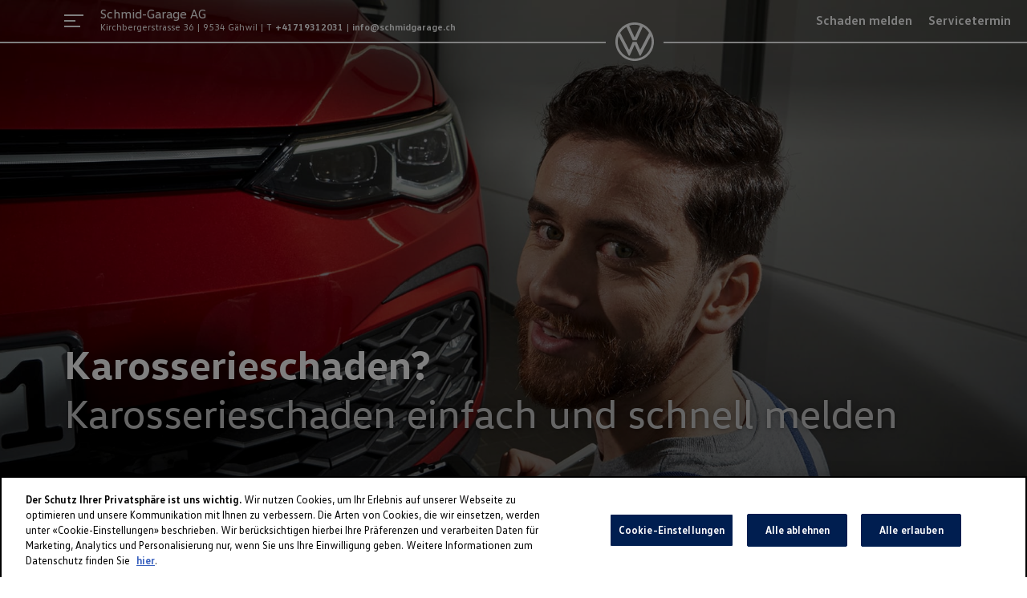

--- FILE ---
content_type: text/html; charset=utf-8
request_url: https://partner.volkswagen.ch/schmidgarage/de/schaden-melden
body_size: 57351
content:
<!DOCTYPE html>
    <html lang="de">
      <head>
      	<meta charset="utf-8">
      	<meta name="viewport" content="width=device-width, initial-scale=1">

        <title data-rh="true">volkswagen</title>
        <meta data-rh="true" name="theme-color" content="#2b2b2b"/><meta data-rh="true" name="description" content=""/>
        <link data-rh="true" rel="shortcut icon" type="image/x-icon" href="https://res.cloudinary.com/deep-impact-ag/image/upload/v1571036067/amag/favicon-32x32.png"/><link data-rh="true" rel="apple-touch-icon-precomposed" href="https://res.cloudinary.com/deep-impact-ag/image/upload/v1571036067/amag/apple-touch-icon.png"/><link data-rh="true" rel="preconnect" href="https://d3lpuoyk6dod43.cloudfront.net"/><link data-rh="true" rel="preconnect" href="https://res.cloudinary.com"/>
        
        <style nonce="a65ae9cf-3b31-4563-92e4-4fc4add3c5b4" id="ssr-css">/*! modern-normalize v3.0.1 | MIT License | https://github.com/sindresorhus/modern-normalize */

/*
Document
========
*/

/**
Use a better box model (opinionated).
*/

*,
::before,
::after {
	-webkit-box-sizing: border-box;
	        box-sizing: border-box;
}

html {
	/* Improve consistency of default fonts in all browsers. (https://github.com/sindresorhus/modern-normalize/issues/3) */
	font-family:
		system-ui, -apple-system, BlinkMacSystemFont, Segoe UI, Roboto, Oxygen, Ubuntu, Cantarell, Droid Sans, Helvetica Neue,
		'Segoe UI',
		Roboto,
		Helvetica,
		Arial,
		sans-serif,
		'Apple Color Emoji',
		'Segoe UI Emoji';
	line-height: 1.15; /* 1. Correct the line height in all browsers. */
	-webkit-text-size-adjust: 100%; /* 2. Prevent adjustments of font size after orientation changes in iOS. */
	-moz-tab-size: 4;
	  -o-tab-size: 4;
	     tab-size: 4; /* 3. Use a more readable tab size (opinionated). */
}

/*
Sections
========
*/

body {
	margin: 0; /* Remove the margin in all browsers. */
}

/*
Text-level semantics
====================
*/

/**
Add the correct font weight in Chrome and Safari.
*/

b,
strong {
	font-weight: bolder;
}

/**
1. Improve consistency of default fonts in all browsers. (https://github.com/sindresorhus/modern-normalize/issues/3)
2. Correct the odd 'em' font sizing in all browsers.
*/

code,
kbd,
samp,
pre {
	font-family:
		ui-monospace,
		SFMono-Regular,
		Consolas,
		'Liberation Mono',
		Menlo,
		monospace; /* 1 */
	font-size: 1em; /* 2 */
}

/**
Add the correct font size in all browsers.
*/

small {
	font-size: 80%;
}

/**
Prevent 'sub' and 'sup' elements from affecting the line height in all browsers.
*/

sub,
sup {
	font-size: 75%;
	line-height: 0;
	position: relative;
	vertical-align: baseline;
}

sub {
	bottom: -0.25em;
}

sup {
	top: -0.5em;
}

/*
Tabular data
============
*/

/**
Correct table border color inheritance in Chrome and Safari. (https://issues.chromium.org/issues/40615503, https://bugs.webkit.org/show_bug.cgi?id=195016)
*/

table {
	border-color: currentcolor;
}

/*
Forms
=====
*/

/**
1. Change the font styles in all browsers.
2. Remove the margin in Firefox and Safari.
*/

button,
input,
optgroup,
select,
textarea {
	font-family: inherit; /* 1 */
	font-size: 100%; /* 1 */
	line-height: 1.15; /* 1 */
	margin: 0; /* 2 */
}

/**
Correct the inability to style clickable types in iOS and Safari.
*/

button,
[type='button'],
[type='reset'],
[type='submit'] {
	-webkit-appearance: button;
}

/**
Remove the padding so developers are not caught out when they zero out 'fieldset' elements in all browsers.
*/

legend {
	padding: 0;
}

/**
Add the correct vertical alignment in Chrome and Firefox.
*/

progress {
	vertical-align: baseline;
}

/**
Correct the cursor style of increment and decrement buttons in Safari.
*/

::-webkit-inner-spin-button,
::-webkit-outer-spin-button {
	height: auto;
}

/**
1. Correct the odd appearance in Chrome and Safari.
2. Correct the outline style in Safari.
*/

[type='search'] {
	-webkit-appearance: textfield; /* 1 */
	outline-offset: -2px; /* 2 */
}

/**
Remove the inner padding in Chrome and Safari on macOS.
*/

::-webkit-search-decoration {
	-webkit-appearance: none;
}

/**
1. Correct the inability to style clickable types in iOS and Safari.
2. Change font properties to 'inherit' in Safari.
*/

::-webkit-file-upload-button {
	-webkit-appearance: button; /* 1 */
	font: inherit; /* 2 */
}

/*
Interactive
===========
*/

/*
Add the correct display in Chrome and Safari.
*/

summary {
	display: list-item;
}

@font-face {
	font-family: 'vw-head';
	font-weight: 400;
	src: url(/assets/76bd8bfb41f622c4e94a9e5f48c23b1f.woff2) format('woff2'),
	url('/idhub/e./fonts/vwhead-regular.woff') format('woff');
}

@font-face {
	font-family: 'vw-head';
	font-weight: 700;
	src: url(/assets/e6453f405832f201ebb94f529195a9a2.woff2) format('woff2'),
	url('/idhub/e./fonts/vwhead-bold.woff') format('woff');
}

@font-face {
	font-family: 'vw-head';
	font-weight: 200;
	src: url(/assets/87fb320d3e33b4aa0140c89c7a48e00c.woff2) format('woff2'),
	url('/idhub/e./fonts/vwhead-light.woff') format('woff');
}

@font-face {
	font-family: 'vw-text';
	font-weight: 400;
	src: url(/assets/1f1a3319c6e8ccfe6344bf24b0b9fc66.woff2) format('woff2'),
	url('/idhub/e./fonts/vwtext-regular.woff') format('woff');
}

@font-face {
	font-family: 'vw-text';
	font-weight: 700;
	src: url(/assets/181e84ccc18a7b2a0b2936184d5cfe79.woff2) format('woff2'),
	url('/idhub/e./fonts/vwtext-bold.woff') format('woff');
}

@font-face {
	font-family: 'VW Icon Font';
	src: url(/assets/9eeb83b4ca0f3bee9fc64ca55dbd54ce.eot);
	src: url(/assets/9eeb83b4ca0f3bee9fc64ca55dbd54ce.eot?#iefix) format("embedded-opentype"),
	url(/assets/b059ee295cd15307b4c268a9c8586b6a.woff) format("woff"),
	url(/assets/0e2b15efb59d10cd8eb1530ac9a796c3.ttf) format("truetype"),
	url(/assets/1ad042b8a359424b54dc8f74f0b69afb.svg#font) format("svg");
	font-weight: normal;
	font-style: normal;
}

@font-face {
	font-family: 'Glyphicons Halflings';
	src: url(/assets/5be1347c682810f199c7f486f40c5974.eot);
	src: url(/assets/5be1347c682810f199c7f486f40c5974.eot?#iefix) format('embedded-opentype'),
	url(/assets/be810be3a3e14c682a257d6eff341fe4.woff2) format('woff2'),
	url(/assets/82b1212e45a2bc35dd731913b27ad813.woff) format('woff'),
	url(/assets/4692b9ec53fd5972caa2f2372ae20d16.ttf) format('truetype'),
	url(/assets/060b2710bdbbe3dfe48b58d59bd5f1fb.svg#glyphicons_halflingsregular) format('svg');
}

.vwIcon:before {
	display: inline-block;
	font-family: 'VW Icon Font';
	font-style: normal;
	font-weight: normal;
	-webkit-font-feature-settings: normal;
	        font-feature-settings: normal;
	font-variant: normal;
	text-decoration: inherit;
	text-rendering: optimizeLegibility;
	text-transform: none;
	-moz-osx-font-smoothing: grayscale;
	-webkit-font-smoothing: antialiased;

	content: attr(data-icon);
}

/* Use this for base level variables for all AMAG sites */

:root { /* Deep blue */ /* Grey */
}

:root {

	/* Spacing ----------------------------------------------- */

	/* Colors ----------------------------------------------------- */

	/* Fonts ------------------------------------------------------ */

	/* Font Sizes ------------------------------------------------- */
	/* --> Hero --------------------------------------------------- */

	/* --> Eyebrow ------------------------------------------------ */

	/* --> Heading ------------------------------------------------ */

	/* --> Subtitle ----------------------------------------------- */

	/* --> Lead --------------------------------------------------- */

	/* --> Text --------------------------------------------------- */

	/* --> Small -------------------------------------------------- */

	/* --> Blockquote --------------------------------------------- */

	/* --> List --------------------------------------------------- */
}

sup {
	font-size: 50%;
	top: -1em;
}

h3 sup {
	top: -22px;
	font-size: 11px;
}

input[type="text"],
textarea,
select,
input[type="email"],
input[type="password"],
input[type="number"],
input[type="tel"] {
	outline: none;
	-webkit-appearance: none;
	   -moz-appearance: none;
	        appearance: none;
	-webkit-box-shadow: none;
	        box-shadow: none;
	border: solid 1px #dee1e3;
	border-radius: 4px;
	height: 42px;
	width: 100%;
	padding: 0 15px;
	margin: 0;
	-webkit-box-sizing: border-box;
	        box-sizing: border-box;
	font-family: 'vw-text';
	font-size: 14px;
}

select {
	background: url([data-uri]) no-repeat;
	background-size: 10px;
	background-position: calc(100% - 10px) center;
}

input[type="checkbox"],
input[type="radio"] {
	-webkit-appearance: none;
	   -moz-appearance: none;
	        appearance: none;
	outline: none;
	width: 20px;
	height: 20px;
	background: url([data-uri]) no-repeat #fff;
	background-size: 0;
	background-position: center center;
	border: solid 2px #dee1e3;
	margin-right: 10px;
	-webkit-transition: all 0.3s ease;
	transition: all 0.3s ease;
	cursor: pointer;
	border-radius: 5px
}

input[type="checkbox"]:checked, input[type="radio"]:checked {
	background: url([data-uri]) no-repeat #000;
	background-size: 20px;
	background-position: center center;
	border: solid 2px #001e50;
}

input[type="radio"] {
	border-radius: 50%;
}

html,
body {
	margin: 0;
	padding: 0;
	height: 100%;
}

body {
	font-size-adjust: none;
	-moz-osx-font-smoothing: grayscale;
	-webkit-text-size-adjust: none;
	-webkit-font-smoothing: antialiased;
	font-family: 'vw-text';
	font-size: 14px;
	line-height: 1.8;
	padding-top: 0;
}

@media (min-width: 992px) {

	body {
		font-size: 16px;
		line-height: 1.9;
		padding-top: 0;
	}
}

@media all and (-ms-high-contrast: none), (-ms-high-contrast: active) {
	body {
		overflow-x: hidden;
	}
}

* {
	-webkit-box-sizing: border-box;
	        box-sizing: border-box
}

*::-moz-selection {
	background: #000;
	color: #fff;
}

*::selection {
	background: #000;
	color: #fff;
}

a,
button {
	outline: none;
	text-decoration: none;
	-webkit-transition: all 0.3s ease;
	transition: all 0.3s ease;
}

a {
	color: #001e50;
}

@media (hover: hover) {

	a:hover {
		color: #4cc7f4;
	}
}

figure {
	margin: 0;
}

hr {
	border: none;
	border-bottom: solid 1px #ccc;
}

fieldset {
	-webkit-appearance: none;
	   -moz-appearance: none;
	        appearance: none;
	border: none;
}

img,
svg {
	-webkit-transition: all 0.3s ease;
	transition: all 0.3s ease
}

img *, svg * {
	-webkit-transition: all 0.3s ease;
	transition: all 0.3s ease;
}

img {
	display: block;
	max-width: 100%;
	width: auto;
	height: auto;
}

strong,
b {
	font-weight: 700;
	color: #001e50;
}

small {
  display: inline-block;
  font-size: 12px;
  line-height: 1.7;
}

@media (min-width: 992px) {

	small {
		font-size: 14px;
		line-height: 1.7;
	}
}

h1,
h2,
h3,
h4,
h5,
h6 {
  font-family: 'vw-head';
  font-weight: 300;
  margin: 0;
  padding: 0;
  -ms-hyphens: auto;
      hyphens: auto;
}

h1 {
  font-size: 52px;
  line-height: 1.35;
}

@media (min-width: 992px) {

	h1 {
		font-size: 68px;
		line-height: 1.25;
	}
}

h2 {
  font-size: 42px;
  line-height: 1.25;
}

@media (min-width: 992px) {

	h2 {
		font-size: 48px;
		line-height: 1.25;
	}
}

h3 {
  font-size: 32px;
  line-height: 1.35;
}

@media (min-width: 992px) {

	h3 {
		font-size: 38px;
		line-height: 1.35;
	}
}

h4 {
  font-size: 24px;
  line-height: 1.35;
}

@media (min-width: 992px) {

	h4 {
		font-size: 30px;
		line-height: 1.15;
	}
}

h5 {
  font-size: 20px;
  line-height: 1.35;
}

@media (min-width: 992px) {

	h5 {
		font-size: 25px;
		line-height: 1.25;
	}
}

h6 {
  font-size: 14px;
  line-height: 1.35;
}

@media (min-width: 992px) {

	h6 {
		font-size: 20px;
		line-height: 1.35;
	}
}

p {
  color: rgba(15, 15, 15, .6);
  font-size: 14px;
  line-height: 1.35;
}

@media (min-width: 992px) {

	p {
		font-size: 20px;
		line-height: 1.35;
	}
}

.ReactModal__Body--open {
	overflow: hidden;
}

.ReactModal__Overlay {
	position: fixed;
	overflow: scroll;
	left: 0;
	top: 0;
	width: 100%;
	height: 100%;
	-webkit-transition: all 0.5s ease;
	transition: all 0.5s ease;
	background: rgba(0, 0, 0, 0.75);
	z-index: 9999;
	-webkit-transform: translateX(-100%);
	        transform: translateX(-100%);
}

.ReactModal__Overlay.ReactModal__Overlay--before-open {
	-webkit-transform: translateX(-100%);
	        transform: translateX(-100%);
}

.ReactModal__Overlay.ReactModal__Overlay--after-open {
	-webkit-transform: translateX(0);
	        transform: translateX(0);
}

.ReactModal__Overlay.ReactModal__Overlay--after-close {
	-webkit-transform: translateX(-100%);
	        transform: translateX(-100%);
}

.ReactModal__Overlay.ReactModal__Overlay--before-close {
	-webkit-transform: translateX(-100%);
	        transform: translateX(-100%);
}

.gh1BW {
	position: fixed;
	top: 0;
	left: 0;
	width: 100%;
	height: 100%;
	background: rgba(0, 0, 0, 0.8);
	z-index: 10;
}
/* Use this for base level variables for all AMAG sites */

:root { /* Deep blue */ /* Grey */
}

@font-face {
	font-family: 'vw-head';
	font-weight: 400;
	src: url(/assets/76bd8bfb41f622c4e94a9e5f48c23b1f.woff2) format('woff2'),
	url('/idhub/e./fonts/vwhead-regular.woff') format('woff');
}

@font-face {
	font-family: 'vw-head';
	font-weight: 700;
	src: url(/assets/e6453f405832f201ebb94f529195a9a2.woff2) format('woff2'),
	url('/idhub/e./fonts/vwhead-bold.woff') format('woff');
}

@font-face {
	font-family: 'vw-head';
	font-weight: 200;
	src: url(/assets/87fb320d3e33b4aa0140c89c7a48e00c.woff2) format('woff2'),
	url('/idhub/e./fonts/vwhead-light.woff') format('woff');
}

@font-face {
	font-family: 'vw-text';
	font-weight: 400;
	src: url(/assets/1f1a3319c6e8ccfe6344bf24b0b9fc66.woff2) format('woff2'),
	url('/idhub/e./fonts/vwtext-regular.woff') format('woff');
}

@font-face {
	font-family: 'vw-text';
	font-weight: 700;
	src: url(/assets/181e84ccc18a7b2a0b2936184d5cfe79.woff2) format('woff2'),
	url('/idhub/e./fonts/vwtext-bold.woff') format('woff');
}

@font-face {
	font-family: 'VW Icon Font';
	src: url(/assets/9eeb83b4ca0f3bee9fc64ca55dbd54ce.eot);
	src: url(/assets/9eeb83b4ca0f3bee9fc64ca55dbd54ce.eot?#iefix) format("embedded-opentype"),
	url(/assets/b059ee295cd15307b4c268a9c8586b6a.woff) format("woff"),
	url(/assets/0e2b15efb59d10cd8eb1530ac9a796c3.ttf) format("truetype"),
	url(/assets/1ad042b8a359424b54dc8f74f0b69afb.svg#font) format("svg");
	font-weight: normal;
	font-style: normal;
}

@font-face {
	font-family: 'Glyphicons Halflings';
	src: url(/assets/5be1347c682810f199c7f486f40c5974.eot);
	src: url(/assets/5be1347c682810f199c7f486f40c5974.eot?#iefix) format('embedded-opentype'),
	url(/assets/be810be3a3e14c682a257d6eff341fe4.woff2) format('woff2'),
	url(/assets/82b1212e45a2bc35dd731913b27ad813.woff) format('woff'),
	url(/assets/4692b9ec53fd5972caa2f2372ae20d16.ttf) format('truetype'),
	url(/assets/060b2710bdbbe3dfe48b58d59bd5f1fb.svg#glyphicons_halflingsregular) format('svg');
}

.vwIcon:before {
	display: inline-block;
	font-family: 'VW Icon Font';
	font-style: normal;
	font-weight: normal;
	-webkit-font-feature-settings: normal;
	        font-feature-settings: normal;
	font-variant: normal;
	text-decoration: inherit;
	text-rendering: optimizeLegibility;
	text-transform: none;
	-moz-osx-font-smoothing: grayscale;
	-webkit-font-smoothing: antialiased;

	content: attr(data-icon);
}

:root {

	/* Spacing ----------------------------------------------- */

	/* Colors ----------------------------------------------------- */

	/* Fonts ------------------------------------------------------ */

	/* Font Sizes ------------------------------------------------- */
	/* --> Hero --------------------------------------------------- */

	/* --> Eyebrow ------------------------------------------------ */

	/* --> Heading ------------------------------------------------ */

	/* --> Subtitle ----------------------------------------------- */

	/* --> Lead --------------------------------------------------- */

	/* --> Text --------------------------------------------------- */

	/* --> Small -------------------------------------------------- */

	/* --> Blockquote --------------------------------------------- */

	/* --> List --------------------------------------------------- */
}

sup {
	font-size: 50%;
	top: -1em;
}

h3 sup {
	top: -22px;
	font-size: 11px;
}

@-webkit-keyframes _18FNN {
	0% {
		-webkit-transform: rotate(0deg);
		        transform: rotate(0deg);
	}

	100% {
		-webkit-transform: rotate(360deg);
		        transform: rotate(360deg);
	}
}

@keyframes _18FNN {
	0% {
		-webkit-transform: rotate(0deg);
		        transform: rotate(0deg);
	}

	100% {
		-webkit-transform: rotate(360deg);
		        transform: rotate(360deg);
	}
}

._1OHCw {
	position: relative;
	height: 200px
}

._1OHCw .Wuepk {
 position: absolute;
 background: rgba(255, 255, 255, 0.6);
 z-index: 5;
 display: inline-block;
 left: 50%;
 top: 50%;
 -webkit-transform: translate(-50%, 50%);
         transform: translate(-50%, 50%);
 border-radius: 50%;
 width: 25px;
 height: 25px;
 border: 4px solid rgba(0, 30, 80, 0.19999999999999996);
 border: .25rem solid rgba(0, 30, 80, 0.19999999999999996);
 border-top-color: #001e50;
 -webkit-animation: _18FNN 750ms infinite linear;
         animation: _18FNN 750ms infinite linear;
 z-index: 5;
}

@font-face {
	font-family: 'vw-head';
	font-weight: 400;
	src: url(/assets/76bd8bfb41f622c4e94a9e5f48c23b1f.woff2) format('woff2'),
	url('/idhub/e./fonts/vwhead-regular.woff') format('woff');
}
@font-face {
	font-family: 'vw-head';
	font-weight: 700;
	src: url(/assets/e6453f405832f201ebb94f529195a9a2.woff2) format('woff2'),
	url('/idhub/e./fonts/vwhead-bold.woff') format('woff');
}
@font-face {
	font-family: 'vw-head';
	font-weight: 200;
	src: url(/assets/87fb320d3e33b4aa0140c89c7a48e00c.woff2) format('woff2'),
	url('/idhub/e./fonts/vwhead-light.woff') format('woff');
}
@font-face {
	font-family: 'vw-text';
	font-weight: 400;
	src: url(/assets/1f1a3319c6e8ccfe6344bf24b0b9fc66.woff2) format('woff2'),
	url('/idhub/e./fonts/vwtext-regular.woff') format('woff');
}
@font-face {
	font-family: 'vw-text';
	font-weight: 700;
	src: url(/assets/181e84ccc18a7b2a0b2936184d5cfe79.woff2) format('woff2'),
	url('/idhub/e./fonts/vwtext-bold.woff') format('woff');
}
@font-face {
	font-family: 'VW Icon Font';
	src: url(/assets/9eeb83b4ca0f3bee9fc64ca55dbd54ce.eot);
	src: url(/assets/9eeb83b4ca0f3bee9fc64ca55dbd54ce.eot?#iefix) format("embedded-opentype"),
	url(/assets/b059ee295cd15307b4c268a9c8586b6a.woff) format("woff"),
	url(/assets/0e2b15efb59d10cd8eb1530ac9a796c3.ttf) format("truetype"),
	url(/assets/1ad042b8a359424b54dc8f74f0b69afb.svg#font) format("svg");
	font-weight: normal;
	font-style: normal;
}
@font-face {
	font-family: 'Glyphicons Halflings';
	src: url(/assets/5be1347c682810f199c7f486f40c5974.eot);
	src: url(/assets/5be1347c682810f199c7f486f40c5974.eot?#iefix) format('embedded-opentype'),
	url(/assets/be810be3a3e14c682a257d6eff341fe4.woff2) format('woff2'),
	url(/assets/82b1212e45a2bc35dd731913b27ad813.woff) format('woff'),
	url(/assets/4692b9ec53fd5972caa2f2372ae20d16.ttf) format('truetype'),
	url(/assets/060b2710bdbbe3dfe48b58d59bd5f1fb.svg#glyphicons_halflingsregular) format('svg');
}
.vwIcon:before {
	display: inline-block;
	font-family: 'VW Icon Font';
	font-style: normal;
	font-weight: normal;
	-webkit-font-feature-settings: normal;
	        font-feature-settings: normal;
	font-variant: normal;
	text-decoration: inherit;
	text-rendering: optimizeLegibility;
	text-transform: none;
	-moz-osx-font-smoothing: grayscale;
	-webkit-font-smoothing: antialiased;

	content: attr(data-icon);
}
/* Use this for base level variables for all AMAG sites */
:root { /* Deep blue */ /* Grey */
}
sup {
	font-size: 50%;
	top: -1em;
}
h3 sup {
	top: -22px;
	font-size: 11px;
}
:root {

	/* Spacing ----------------------------------------------- */

	/* Colors ----------------------------------------------------- */

	/* Fonts ------------------------------------------------------ */

	/* Font Sizes ------------------------------------------------- */
	/* --> Hero --------------------------------------------------- */

	/* --> Eyebrow ------------------------------------------------ */

	/* --> Heading ------------------------------------------------ */

	/* --> Subtitle ----------------------------------------------- */

	/* --> Lead --------------------------------------------------- */

	/* --> Text --------------------------------------------------- */

	/* --> Small -------------------------------------------------- */

	/* --> Blockquote --------------------------------------------- */

	/* --> List --------------------------------------------------- */
}
._2negE {
	background-color: transparent;
	position: fixed;
	top: 0;
	width: 100%;
	z-index: 5;
	-webkit-box-sizing: border-box;
	        box-sizing: border-box;
	height: 100px;
	text-align: left;
	left: 0;
	-webkit-transition: all 0.3s ease;
	transition: all 0.3s ease
}
._2negE:after {
	opacity: 1;
	content: '';
	display: block;
	position: absolute;
	left: 0;
	top: 0;
	width: 100%;
	height: 100px;
	background: #fff;
	z-index: -1;
	-webkit-transition: all 0.3s ease;
	transition: all 0.3s ease;
}
._2negE ._23OWH {
	display: -webkit-box;
	display: -ms-flexbox;
	display: flex;
}
._2negE .VUDv8 {
	height: 2px;
	background-color: #fff;
	width: 100%;
	-webkit-box-flex: 1;
	    -ms-flex-positive: 1;
	        flex-grow: 1;
}
._2negE .VUDv8._1vBgH {
	-ms-flex-preferred-size: 166.66%;
	    flex-basis: 166.66%;
}
._2negE ._3ZhLB {
	height: auto;
	line-height: 1;
	margin: 0px 12px;
	position: relative;
	top: 50%;
	-webkit-transform: translateY(-50%);
	        transform: translateY(-50%);
}
._2negE ._3ZhLB a {
	display: -webkit-box;
	display: -ms-flexbox;
	display: flex;
	text-decoration: none;
}
._2negE ._3ZhLB svg path {
	fill: #fff;
}
._2negE ._3ZhLB span {
	color: #fff;
	margin-left: 12px;
	font-family: 'vw-head';
	-webkit-transform: translateY(40%);
	        transform: translateY(40%);
	font-size: 12px;
	line-height: 12px;
	font-weight: bold;
	white-space: nowrap;
}
._2negE ._3ZhLB._2w__B span {
	white-space: normal;
	line-height: 14px !important;
	-webkit-transform: translateY(20%) !important;
	        transform: translateY(20%) !important;
}
._2negE._3aLSc {
	position: absolute;
}
._2negE._3KoIJ {
	clear: both;
}
._2negE.dsrSb {
	-webkit-transform: translateY(0);
	        transform: translateY(0);
}
._2negE._3Oa50 {
	-webkit-transform: translateY(-100%);
	        transform: translateY(-100%);
}
._2negE._3Oa50:after {
	top: 50px;
}
._2negE._3Oa50 [data-menu="true"] button {
	-webkit-transform: translateY(200%) translateY(36px);
	        transform: translateY(200%) translateY(36px);
}
._2negE {
	background: #fff;
}
._2negE button svg path {
	fill: #001e50;
}
._2negE .VUDv8 {
	background-color: #001e50;
}
._2negE ._3ZhLB a {
	display: -webkit-box;
	display: -ms-flexbox;
	display: flex;
	text-decoration: none;
}
._2negE ._3ZhLB svg path {
	fill: #001e50;
}
._2negE ._3ZhLB span {
	color: #001e50;
	margin-left: 12px;
	font-family: 'vw-head';
	-webkit-transform: translateY(40%);
	        transform: translateY(40%);
	font-size: 12px;
	line-height: 12px;
	font-weight: bold;
}
._2negE._206RS {
	background-color: transparent;
}
._2negE._206RS:after {
	opacity: 0;
}
._2negE._206RS .VUDv8 {
	background-color: #fff;
}
._2negE._206RS ._3ZhLB a {
	display: -webkit-box;
	display: -ms-flexbox;
	display: flex;
	text-decoration: none;
}
._2negE._206RS ._3ZhLB svg path {
	fill: #fff;
}
._2negE._206RS ._3ZhLB span {
	color: #fff;
	margin-left: 12px;
	font-family: 'vw-head';
	-webkit-transform: translateY(40%);
	        transform: translateY(40%);
	font-size: 12px;
	line-height: 12px;
	font-weight: bold;
}
._2negE._206RS button svg path {
	fill: #fff;
}
@media (hover: hover) {
	._2negE._206RS button:hover {
		border: transparent;
	}
}
._2negE._206RS ._1vt6D {
	color: #fff;
}
._2negE._206RS ._1vt6D a {
	color: #fff;
}
@media (hover: hover) {
	._2negE._206RS ._1vt6D a:hover {
		color: rgba(255, 255, 255, 0.5);
	}
}
._2negE._206RS ._1vt6D span {
	color: #fff;
}
._2negE._206RS ._19sw_ li a,
				._2negE._206RS ._19sw_ li button {
	color: #fff;
}
@media (hover: hover) {
	._2negE._206RS ._19sw_ li a:hover, ._2negE._206RS ._19sw_ li button:hover {
		color: rgba(255, 255, 255, 0.5);
	}
}
._2negE ._1vt6D {
	padding: 0;
	margin: 0;
	-webkit-box-sizing: border-box;
	        box-sizing: border-box;
	font-size: 12px;
	width: 100%;
	text-align: left;
	position: absolute;
	display: block;
	top: 9px;
	left: 45px;
	color: #001e50;
}
@media (min-width: 992px) {
	._2negE ._1vt6D {
		top: 2px;
		left: 125px;
	}
}
._2negE ._1vt6D a {
	color: #001e50;
	font-weight: 700;
}
@media (hover: hover) {
	._2negE ._1vt6D a:hover {
		color: color-mod(#001e50 alpha(50%));
	}
}
._2negE ._1vt6D h2 {
	font-size: 16px;
	line-height: 1.9;
	display: inline-block;
	font-weight: 400;
}
._2negE ._1vt6D ul {
	list-style: none;
	margin: 0;
	padding: 0;
}
._2negE ._1vt6D ul li {
	padding: 0;
	margin: 0;
}
._2negE ._1vt6D ul {
	display: -webkit-box;
	display: -ms-flexbox;
	display: flex;
	margin: -11px 0 0 -2px;
	display: none;
}
@media (min-width: 992px) {
	._2negE ._1vt6D ul {
		display: block;
	}
}
._2negE ._1vt6D ul li {
	display: inline-block;
	margin: 2px;
}
._2negE ._19sw_ {
	list-style: none;
	margin: 0;
	padding: 0;
}
._2negE ._19sw_ li {
	padding: 0;
	margin: 0;
}
._2negE ._19sw_ {
	position: absolute;
	right: 20px;
	top: 0;
	display: none;
}
@media (min-width: 768px) {
	._2negE ._19sw_ {
		display: -webkit-box;
		display: -ms-flexbox;
		display: flex;
	}
}
._2negE ._19sw_ li {
	display: inline-block;
	text-align: center;
	margin: 10px;
}
._2negE ._19sw_ li:last-child {
	margin-right: 0;
}
._2negE ._19sw_ li a,
			._2negE ._19sw_ li button {
	display: inline-block;
	font-weight: 700;
	color: #001e50;
}
@media (hover: hover) {
	._2negE ._19sw_ li a:hover, ._2negE ._19sw_ li button:hover {
		color: rgba(0, 30, 80, 0.5);
	}
}
._2negE ._19sw_ li.j5Pe7,
			._2negE ._19sw_ li._3Mm8Q,
			._2negE ._19sw_ li._1sT4d {
	vertical-align: top;
}
._2negE ._19sw_ li.j5Pe7 > a,
				._2negE ._19sw_ li.j5Pe7 > button,
				._2negE ._19sw_ li._3Mm8Q > a,
				._2negE ._19sw_ li._3Mm8Q > button,
				._2negE ._19sw_ li._1sT4d > a,
				._2negE ._19sw_ li._1sT4d > button {
	-webkit-transition: all 0.5s ease;
	transition: all 0.5s ease;
}
._2negE ._19sw_ li._1sT4d button {
	height: auto;
	padding: 0;
	margin: 0;
	background: transparent;
	line-height: 25px;
}
._2negE ._19sw_ li._1sT4d button span {
	font-size: 16px;
}
._2negE ._2hyJi button {
	padding: 0;
	height: auto;
	color: #000;
	line-height: 25px;
	font-weight: bold;
	font-family: 'vw-text';
	font-size: 11px;
}
._2negE ._2hyJi ul {
	float: none;
	padding: 0;
	margin: 0;
	-webkit-box-sizing: border-box;
	        box-sizing: border-box;
	right: 0;
	top: 0;
}
._2negE ._2hyJi ul button {
	font-weight: bold;
	padding: 15px 30px 20px;
	background-color: #666666;
	position: static;
	top: 0;
	font-size: 12px;
	line-height: 1;
	border-radius: 0;
}
._2negE ._2hyJi ul button:hover {
	background-color: rgb(102, 77, 77);
}
._2negE ._2hyJi {
	& ._21ZTJ, .YlH9Y {
				position: absolute;
	}
}
._2negE ._2hyJi .dd-menu-items {
	position: fixed;
	top: 80px;
	right: 80px;
}

@font-face {
	font-family: 'vw-head';
	font-weight: 400;
	src: url(/assets/76bd8bfb41f622c4e94a9e5f48c23b1f.woff2) format('woff2'),
	url('/idhub/e./fonts/vwhead-regular.woff') format('woff');
}
@font-face {
	font-family: 'vw-head';
	font-weight: 700;
	src: url(/assets/e6453f405832f201ebb94f529195a9a2.woff2) format('woff2'),
	url('/idhub/e./fonts/vwhead-bold.woff') format('woff');
}
@font-face {
	font-family: 'vw-head';
	font-weight: 200;
	src: url(/assets/87fb320d3e33b4aa0140c89c7a48e00c.woff2) format('woff2'),
	url('/idhub/e./fonts/vwhead-light.woff') format('woff');
}
@font-face {
	font-family: 'vw-text';
	font-weight: 400;
	src: url(/assets/1f1a3319c6e8ccfe6344bf24b0b9fc66.woff2) format('woff2'),
	url('/idhub/e./fonts/vwtext-regular.woff') format('woff');
}
@font-face {
	font-family: 'vw-text';
	font-weight: 700;
	src: url(/assets/181e84ccc18a7b2a0b2936184d5cfe79.woff2) format('woff2'),
	url('/idhub/e./fonts/vwtext-bold.woff') format('woff');
}
@font-face {
	font-family: 'VW Icon Font';
	src: url(/assets/9eeb83b4ca0f3bee9fc64ca55dbd54ce.eot);
	src: url(/assets/9eeb83b4ca0f3bee9fc64ca55dbd54ce.eot?#iefix) format("embedded-opentype"),
	url(/assets/b059ee295cd15307b4c268a9c8586b6a.woff) format("woff"),
	url(/assets/0e2b15efb59d10cd8eb1530ac9a796c3.ttf) format("truetype"),
	url(/assets/1ad042b8a359424b54dc8f74f0b69afb.svg#font) format("svg");
	font-weight: normal;
	font-style: normal;
}
@font-face {
	font-family: 'Glyphicons Halflings';
	src: url(/assets/5be1347c682810f199c7f486f40c5974.eot);
	src: url(/assets/5be1347c682810f199c7f486f40c5974.eot?#iefix) format('embedded-opentype'),
	url(/assets/be810be3a3e14c682a257d6eff341fe4.woff2) format('woff2'),
	url(/assets/82b1212e45a2bc35dd731913b27ad813.woff) format('woff'),
	url(/assets/4692b9ec53fd5972caa2f2372ae20d16.ttf) format('truetype'),
	url(/assets/060b2710bdbbe3dfe48b58d59bd5f1fb.svg#glyphicons_halflingsregular) format('svg');
}
.vwIcon:before {
	display: inline-block;
	font-family: 'VW Icon Font';
	font-style: normal;
	font-weight: normal;
	-webkit-font-feature-settings: normal;
	        font-feature-settings: normal;
	font-variant: normal;
	text-decoration: inherit;
	text-rendering: optimizeLegibility;
	text-transform: none;
	-moz-osx-font-smoothing: grayscale;
	-webkit-font-smoothing: antialiased;

	content: attr(data-icon);
}
/* Use this for base level variables for all AMAG sites */
:root { /* Deep blue */ /* Grey */
}
sup {
	font-size: 50%;
	top: -1em;
}
h3 sup {
	top: -22px;
	font-size: 11px;
}
:root {

	/* Spacing ----------------------------------------------- */

	/* Colors ----------------------------------------------------- */

	/* Fonts ------------------------------------------------------ */

	/* Font Sizes ------------------------------------------------- */
	/* --> Hero --------------------------------------------------- */

	/* --> Eyebrow ------------------------------------------------ */

	/* --> Heading ------------------------------------------------ */

	/* --> Subtitle ----------------------------------------------- */

	/* --> Lead --------------------------------------------------- */

	/* --> Text --------------------------------------------------- */

	/* --> Small -------------------------------------------------- */

	/* --> Blockquote --------------------------------------------- */

	/* --> List --------------------------------------------------- */
}
._1iKlk {
	clear: both;
}
._2-g1E {
	padding: 60px;
	-webkit-box-sizing: border-box;
	        box-sizing: border-box;
	overflow-x: hidden;
	overflow-y: auto;
	-webkit-overflow-scrolling: touch;
}
._2BDF3 {
  list-style: none;
  margin: 0;
  padding: 0
}
._2BDF3 li {
	padding: 0;
	margin: 0;
}
._2BDF3 {
	position: relative;
	/* needed to absolute the position the 3rd level ul */
	margin: 0;
	padding: 0;
}
._2BDF3 li {
	list-style: none;
	padding: 10px 0;
}
@media (min-width: 992px) {
	._2BDF3 li {
		padding: 12px 16px;
	}
}
._2BDF3 li a,
		._2BDF3 li button {
	display: block;
	padding: 0 35px 0 0;
	background: transparent;
	font-family: 'vw-head';
	font-size: 24px;
	color: #fff;
	-webkit-transition: all 0.5s ease;
	transition: all 0.5s ease;
	line-height: 28px;
	font-weight: 200;
	text-align: left;
	width: 100%;
	height: auto;
	max-width: 420px;
	max-height: 100%;
	position: relative;
	border-radius: 0;
	overflow: visible;
}
._2BDF3 li a:after, ._2BDF3 li button:after {
	content: '';
	display: block;
	position: absolute;
	width: 0;
	height: 1px;
	margin: 8px 35px 0 0;
	background: #001e50;
	-webkit-transition: width 300ms ease 0s;
	transition: width 300ms ease 0s;
}
._2BDF3 li a._2x2V3:after, ._2BDF3 li button._2x2V3:after {
	width: calc(100% - 35px);
}
._2BDF3 li a svg, ._2BDF3 li button svg {
	position: absolute;
	top: 40%;
	right: 10px;
	width: 12px;
	-webkit-transform: rotate(0);
	        transform: rotate(0);
}
@media (min-width: 992px) {
	._2BDF3 li a svg, ._2BDF3 li button svg {
		right: 0;
		-webkit-transform: rotate(-90deg);
		        transform: rotate(-90deg);
	}
}
._2BDF3 li a svg path, ._2BDF3 li button svg path {
	fill: #001e50;
}
._2BDF3._2x2V3 li {
	padding: 12px 0;
}
@media (min-width: 1920px) {
	._2BDF3._2x2V3 li a,
			._2BDF3._2x2V3 li button {
		font-size: 16px;
		font-weight: 400;
	}
}
._37Hj1 {
	clear: both;
	width: 100%;
	padding: 60px 0 0;
	opacity: 1;
	-webkit-transition: all 0.5s ease;
	transition: all 0.5s ease;
}
@media (min-width: 992px) {
	._37Hj1 {
		display: -webkit-box;
		display: -ms-flexbox;
		display: flex;
		position: fixed;
		bottom: 0;
		left: 50%;
		-webkit-transform: translateX(-50%);
		        transform: translateX(-50%);
		padding: 80px 140px;
	}
}
._37Hj1._2x2V3 {
	opacity: 0;
}
@media (min-width: 1920px) {
	._37Hj1._2x2V3 {
		font-size: 16px;
		padding: 0;
		font-weight: 400;
	}
}
._31L5t {
  list-style: none;
  margin: 0;
  padding: 0
}
._31L5t li {
	padding: 0;
	margin: 0;
}
._31L5t {
	display: -webkit-box;
	display: -ms-flexbox;
	display: flex;
	-ms-flex-wrap: wrap;
	    flex-wrap: wrap;
}
@media (min-width: 1920px) {
	._31L5t {
		font-size: 16px;
		padding: 0 0 15px 10px;
	}
}
@media (min-width: 1920px) and (min-width: 992px) {
	._31L5t li {
		padding: 0 10px;
	}
}
._31L5t li {
	padding: 5px 20px 5px 0;
}
@media (min-width: 992px) {
	._31L5t li {
		padding: 15px 10px;
	}
	._31L5t li:first-child {
		padding-left: 10px;
	}
}
@media (min-width: 992px) {
	._31L5t li {
		display: inline;
	}
}
._31L5t li button {
	-webkit-appearance: none;
	   -moz-appearance: none;
	        appearance: none;
	min-width: 0;
	background: transparent;
}
._31L5t li a,
		._31L5t li button {
	color: rgba(15, 15, 15, .6);
	font-size: 14px;
	line-height: 1.35;
}
@media (min-width: 992px) {
	._31L5t li a,
		._31L5t li button {
		font-size: 20px;
		line-height: 1.35;
	}
}
._31L5t li a,
		._31L5t li button {
	color: #fff;
	-webkit-transition: all 0.5s ease;
	transition: all 0.5s ease;
	line-height: 1;
	padding: 0;
	padding-right: 10px;
	position: relative;
	height: auto;
	cursor: pointer;
}
._1aC4M {
	background: transparent;
	height: 43px;
	width: 24px;
	margin: 10px;
	-webkit-transition: all 0.3s ease;
	transition: all 0.3s ease;
	padding: 0;
}
@media (min-width: 992px) {
	._1aC4M {
		margin: 10px 10px 10px 80px;
	}
}
@media (min-width: 768px) {
	._1aC4M {
		height: 32px;
	}
}
._1aC4M:hover {
	background: transparent;
}
._3y1Pf {
	background: transparent;
	color: #000;
	text-align: left;
	font-size: 14px;
	font-weight: 400;
	position: absolute;
	top: 10px;
	left: 20px;
	z-index: 10;
}
@media (min-width: 992px) {
	._3y1Pf {
		left: 120px;
	}
}
._3y1Pf:hover {
	background: transparent;
}
._3y1Pf svg,
	._3y1Pf span {
	vertical-align: middle;
}
._3y1Pf svg {
	margin-right: 10px;
	-webkit-transform: translateY(-2px);
	        transform: translateY(-2px);
}
._3y1Pf svg path {
	fill: #001e50;
}
._2o3-d {
	background: #fff;
	top: 0;
	left: 60px;
	width: calc(100% - 60px);
	height: 100%;
	position: absolute;
	z-index: 9999;
	-webkit-transition: all 0.5s ease;
	transition: all 0.5s ease;
	opacity: 1;
	pointer-events: all;
	-webkit-transform: translateX(0);
	        transform: translateX(0);
}
@media (min-width: 1920px) {
	._2o3-d {
		left: 320px;
	}
}
._2o3-d._2o7WL {
	opacity: 0;
	pointer-events: none;
	-webkit-transform: translateX(50%);
	        transform: translateX(50%);
}
._2o3-d li {
	padding: 10px;
}
._2o3-d li a {
	color: #000;
	-webkit-transition: all 0.5s ease;
	transition: all 0.5s ease;
	line-height: 1;
}
._2o3-d li button {
	max-height: 100%;
	color: #000;
}
.pGO9- {
	margin: 0;
	padding: 60px 0 60px 35px;
}
@media (min-width: 992px) {
	.pGO9- {
		padding: 80px 0 80px 140px;
	}
}
.pGO9- h2 {
	font-size: 24px;
	margin-top: 0;
	margin-bottom: 10px;
}
@media (min-width: 992px) {
	.pGO9- h2 {
		margin-bottom: 30px;
		font-size: 32px;
	}
}
.pGO9- ._2BDF3 li {
	padding: 10px 0;
}
.pGO9- ._2BDF3 li a,
			.pGO9- ._2BDF3 li button {
	font-size: 20px;
}
@media (min-width: 992px) {
	.pGO9- ._2BDF3 li a,
			.pGO9- ._2BDF3 li button {
		font-size: 24px;
	}
}
@media (hover: hover) {
	.pGO9- ._2BDF3 li a:hover, .pGO9- ._2BDF3 li button:hover {
		color: rgba(0, 0, 0, 0.5);
	}
}
._3pJvh {
	padding-top: 10px;
	padding-left: 20px;
}
@media (min-width: 992px) {
	._3pJvh {
		position: absolute;
		top: 0;
		left: 440px;
	}
}


@font-face {
	font-family: 'vw-head';
	font-weight: 400;
	src: url(/assets/76bd8bfb41f622c4e94a9e5f48c23b1f.woff2) format('woff2'),
	url('/idhub/e./fonts/vwhead-regular.woff') format('woff');
}
@font-face {
	font-family: 'vw-head';
	font-weight: 700;
	src: url(/assets/e6453f405832f201ebb94f529195a9a2.woff2) format('woff2'),
	url('/idhub/e./fonts/vwhead-bold.woff') format('woff');
}
@font-face {
	font-family: 'vw-head';
	font-weight: 200;
	src: url(/assets/87fb320d3e33b4aa0140c89c7a48e00c.woff2) format('woff2'),
	url('/idhub/e./fonts/vwhead-light.woff') format('woff');
}
@font-face {
	font-family: 'vw-text';
	font-weight: 400;
	src: url(/assets/1f1a3319c6e8ccfe6344bf24b0b9fc66.woff2) format('woff2'),
	url('/idhub/e./fonts/vwtext-regular.woff') format('woff');
}
@font-face {
	font-family: 'vw-text';
	font-weight: 700;
	src: url(/assets/181e84ccc18a7b2a0b2936184d5cfe79.woff2) format('woff2'),
	url('/idhub/e./fonts/vwtext-bold.woff') format('woff');
}
@font-face {
	font-family: 'VW Icon Font';
	src: url(/assets/9eeb83b4ca0f3bee9fc64ca55dbd54ce.eot);
	src: url(/assets/9eeb83b4ca0f3bee9fc64ca55dbd54ce.eot?#iefix) format("embedded-opentype"),
	url(/assets/b059ee295cd15307b4c268a9c8586b6a.woff) format("woff"),
	url(/assets/0e2b15efb59d10cd8eb1530ac9a796c3.ttf) format("truetype"),
	url(/assets/1ad042b8a359424b54dc8f74f0b69afb.svg#font) format("svg");
	font-weight: normal;
	font-style: normal;
}
@font-face {
	font-family: 'Glyphicons Halflings';
	src: url(/assets/5be1347c682810f199c7f486f40c5974.eot);
	src: url(/assets/5be1347c682810f199c7f486f40c5974.eot?#iefix) format('embedded-opentype'),
	url(/assets/be810be3a3e14c682a257d6eff341fe4.woff2) format('woff2'),
	url(/assets/82b1212e45a2bc35dd731913b27ad813.woff) format('woff'),
	url(/assets/4692b9ec53fd5972caa2f2372ae20d16.ttf) format('truetype'),
	url(/assets/060b2710bdbbe3dfe48b58d59bd5f1fb.svg#glyphicons_halflingsregular) format('svg');
}
.vwIcon:before {
	display: inline-block;
	font-family: 'VW Icon Font';
	font-style: normal;
	font-weight: normal;
	-webkit-font-feature-settings: normal;
	        font-feature-settings: normal;
	font-variant: normal;
	text-decoration: inherit;
	text-rendering: optimizeLegibility;
	text-transform: none;
	-moz-osx-font-smoothing: grayscale;
	-webkit-font-smoothing: antialiased;

	content: attr(data-icon);
}
/* Use this for base level variables for all AMAG sites */
:root { /* Deep blue */ /* Grey */
}
sup {
	font-size: 50%;
	top: -1em;
}
h3 sup {
	top: -22px;
	font-size: 11px;
}
:root {

	/* Spacing ----------------------------------------------- */

	/* Colors ----------------------------------------------------- */

	/* Fonts ------------------------------------------------------ */

	/* Font Sizes ------------------------------------------------- */
	/* --> Hero --------------------------------------------------- */

	/* --> Eyebrow ------------------------------------------------ */

	/* --> Heading ------------------------------------------------ */

	/* --> Subtitle ----------------------------------------------- */

	/* --> Lead --------------------------------------------------- */

	/* --> Text --------------------------------------------------- */

	/* --> Small -------------------------------------------------- */

	/* --> Blockquote --------------------------------------------- */

	/* --> List --------------------------------------------------- */
}
._2vDPt {
	-webkit-appearance: none;
	   -moz-appearance: none;
	        appearance: none;
	border: transparent;
}
@media (hover: hover) {
	._2vDPt:hover {
		border: 0;
	}
}
.-ZXxi {
  border: transparent;
  font-family: 'vw-text';
  font-weight: 400;
  font-size: 17px;
  line-height: 1;
  -webkit-box-sizing: border-box;
          box-sizing: border-box;
  border-radius: 30px;
  line-height: 44px;
  padding: 0 18px;
  -webkit-transition: all 0.5s ease;
  transition: all 0.5s ease;
  outline: none;
  cursor: pointer;
  position: relative;
  display: inline-block;
  text-align: center;
  margin: 0;
}
.-ZXxi:hover {
	border: solid transparent 1px;
}
.-ZXxi._3-qJh {
	background: #001e50;
	color: #fff;
	border: solid 1px #001e50;
}
.-ZXxi._3-qJh:hover:not([disabled]) {
	background: rgb(59, 59, 59);
	border-color: rgb(59, 59, 59);
	color: #fff;
}
.-ZXxi._3onyI {
	background: #fff;
	color: #000;
	border: solid 1px #dee1e3;
}
.-ZXxi._2KSAM {
	background: transparent;
	color: #001e50;
	border: solid 1px #001e50;
}
@media (hover: hover) {
	.-ZXxi._2KSAM:hover {
		background: rgba(194, 202, 207, .2);
		color: #001e50;
		border: solid 1px #001e50;
	}
}
.-ZXxi:disabled {
	opacity: 0.3;
	cursor: default;
}
.-ZXxi.Tcg2A {
	line-height: 42px;
}


@font-face {
	font-family: 'vw-head';
	font-weight: 400;
	src: url(/assets/76bd8bfb41f622c4e94a9e5f48c23b1f.woff2) format('woff2'),
	url('/idhub/e./fonts/vwhead-regular.woff') format('woff');
}
@font-face {
	font-family: 'vw-head';
	font-weight: 700;
	src: url(/assets/e6453f405832f201ebb94f529195a9a2.woff2) format('woff2'),
	url('/idhub/e./fonts/vwhead-bold.woff') format('woff');
}
@font-face {
	font-family: 'vw-head';
	font-weight: 200;
	src: url(/assets/87fb320d3e33b4aa0140c89c7a48e00c.woff2) format('woff2'),
	url('/idhub/e./fonts/vwhead-light.woff') format('woff');
}
@font-face {
	font-family: 'vw-text';
	font-weight: 400;
	src: url(/assets/1f1a3319c6e8ccfe6344bf24b0b9fc66.woff2) format('woff2'),
	url('/idhub/e./fonts/vwtext-regular.woff') format('woff');
}
@font-face {
	font-family: 'vw-text';
	font-weight: 700;
	src: url(/assets/181e84ccc18a7b2a0b2936184d5cfe79.woff2) format('woff2'),
	url('/idhub/e./fonts/vwtext-bold.woff') format('woff');
}
@font-face {
	font-family: 'VW Icon Font';
	src: url(/assets/9eeb83b4ca0f3bee9fc64ca55dbd54ce.eot);
	src: url(/assets/9eeb83b4ca0f3bee9fc64ca55dbd54ce.eot?#iefix) format("embedded-opentype"),
	url(/assets/b059ee295cd15307b4c268a9c8586b6a.woff) format("woff"),
	url(/assets/0e2b15efb59d10cd8eb1530ac9a796c3.ttf) format("truetype"),
	url(/assets/1ad042b8a359424b54dc8f74f0b69afb.svg#font) format("svg");
	font-weight: normal;
	font-style: normal;
}
@font-face {
	font-family: 'Glyphicons Halflings';
	src: url(/assets/5be1347c682810f199c7f486f40c5974.eot);
	src: url(/assets/5be1347c682810f199c7f486f40c5974.eot?#iefix) format('embedded-opentype'),
	url(/assets/be810be3a3e14c682a257d6eff341fe4.woff2) format('woff2'),
	url(/assets/82b1212e45a2bc35dd731913b27ad813.woff) format('woff'),
	url(/assets/4692b9ec53fd5972caa2f2372ae20d16.ttf) format('truetype'),
	url(/assets/060b2710bdbbe3dfe48b58d59bd5f1fb.svg#glyphicons_halflingsregular) format('svg');
}
.vwIcon:before {
	display: inline-block;
	font-family: 'VW Icon Font';
	font-style: normal;
	font-weight: normal;
	-webkit-font-feature-settings: normal;
	        font-feature-settings: normal;
	font-variant: normal;
	text-decoration: inherit;
	text-rendering: optimizeLegibility;
	text-transform: none;
	-moz-osx-font-smoothing: grayscale;
	-webkit-font-smoothing: antialiased;

	content: attr(data-icon);
}
/* Use this for base level variables for all AMAG sites */
:root { /* Deep blue */ /* Grey */
}
sup {
	font-size: 50%;
	top: -1em;
}
h3 sup {
	top: -22px;
	font-size: 11px;
}
:root {

	/* Spacing ----------------------------------------------- */

	/* Colors ----------------------------------------------------- */

	/* Fonts ------------------------------------------------------ */

	/* Font Sizes ------------------------------------------------- */
	/* --> Hero --------------------------------------------------- */

	/* --> Eyebrow ------------------------------------------------ */

	/* --> Heading ------------------------------------------------ */

	/* --> Subtitle ----------------------------------------------- */

	/* --> Lead --------------------------------------------------- */

	/* --> Text --------------------------------------------------- */

	/* --> Small -------------------------------------------------- */

	/* --> Blockquote --------------------------------------------- */

	/* --> List --------------------------------------------------- */
}
._1Yi6E {
	position: absolute;
	top: 0;
	left: 0;
	height: 100%;
	width: 100%
}
._1Yi6E > div {
	height: 100%;
	width: 100%;
}
._1Yi6E ._5l2Db {
	-webkit-appearance: none;
	   -moz-appearance: none;
	        appearance: none;
	background: none;
	border: none;
	border-radius: 0;
	cursor: pointer;
	font-size: 14px;
	font-weight: 400;
	width: auto;
	min-width: 0;
	padding: 0;
	z-index: 9;
	position: absolute;
	top: 10px;
	left: 20px;
	color: #fff;
}
._1Yi6E ._5l2Db span {
	color: #fff;
}
@media (min-width: 992px) {
	._1Yi6E ._5l2Db {
		left: 60px;
	}
}
@media (min-width: 1920px) {
	._1Yi6E ._5l2Db {
		left: 80px;
	}
}
._1Yi6E ._5l2Db.POiHm svg {
	margin-right: 20px;
}
._1Yi6E ._5l2Db.POiHm span {
	opacity: 0;
}
@media (min-width: 992px) {
	._1Yi6E ._5l2Db.POiHm {
		left: 20px;
	}
}
@media (min-width: 1920px) {
	._1Yi6E ._5l2Db.POiHm {
		left: 60px;
	}
}
._1Yi6E ._5l2Db svg {
	margin-right: 10px;
}
._1Yi6E ._5l2Db svg polygon {
	fill: #fff;
}
._1Yi6E ._5l2Db svg,
		._1Yi6E ._5l2Db span {
	vertical-align: middle;
	-webkit-transition: all 0.5s ease;
	transition: all 0.5s ease;
}
._1Yi6E ._3GaEG {
	background: radial-gradient(circle at 0% 0%, rgb(0, 67, 122) 0%, rgb(0, 30, 80) 100%);
	padding: 0;
	position: absolute;
	top: 0;
	left: 0;
	width: 100%;
	height: 100%;
	overflow-x: hidden;
	overflow-y: auto;
	-webkit-overflow-scrolling: touch;
}
.ReactModal__Overlay {
	overflow: hidden;
}
/* Remove scroll on the body when react-modal is open */
._34fPc {
	overflow: hidden;
	height: 100vh;
}


@font-face {
	font-family: 'vw-head';
	font-weight: 400;
	src: url(/assets/76bd8bfb41f622c4e94a9e5f48c23b1f.woff2) format('woff2'),
	url('/idhub/e./fonts/vwhead-regular.woff') format('woff');
}
@font-face {
	font-family: 'vw-head';
	font-weight: 700;
	src: url(/assets/e6453f405832f201ebb94f529195a9a2.woff2) format('woff2'),
	url('/idhub/e./fonts/vwhead-bold.woff') format('woff');
}
@font-face {
	font-family: 'vw-head';
	font-weight: 200;
	src: url(/assets/87fb320d3e33b4aa0140c89c7a48e00c.woff2) format('woff2'),
	url('/idhub/e./fonts/vwhead-light.woff') format('woff');
}
@font-face {
	font-family: 'vw-text';
	font-weight: 400;
	src: url(/assets/1f1a3319c6e8ccfe6344bf24b0b9fc66.woff2) format('woff2'),
	url('/idhub/e./fonts/vwtext-regular.woff') format('woff');
}
@font-face {
	font-family: 'vw-text';
	font-weight: 700;
	src: url(/assets/181e84ccc18a7b2a0b2936184d5cfe79.woff2) format('woff2'),
	url('/idhub/e./fonts/vwtext-bold.woff') format('woff');
}
@font-face {
	font-family: 'VW Icon Font';
	src: url(/assets/9eeb83b4ca0f3bee9fc64ca55dbd54ce.eot);
	src: url(/assets/9eeb83b4ca0f3bee9fc64ca55dbd54ce.eot?#iefix) format("embedded-opentype"),
	url(/assets/b059ee295cd15307b4c268a9c8586b6a.woff) format("woff"),
	url(/assets/0e2b15efb59d10cd8eb1530ac9a796c3.ttf) format("truetype"),
	url(/assets/1ad042b8a359424b54dc8f74f0b69afb.svg#font) format("svg");
	font-weight: normal;
	font-style: normal;
}
@font-face {
	font-family: 'Glyphicons Halflings';
	src: url(/assets/5be1347c682810f199c7f486f40c5974.eot);
	src: url(/assets/5be1347c682810f199c7f486f40c5974.eot?#iefix) format('embedded-opentype'),
	url(/assets/be810be3a3e14c682a257d6eff341fe4.woff2) format('woff2'),
	url(/assets/82b1212e45a2bc35dd731913b27ad813.woff) format('woff'),
	url(/assets/4692b9ec53fd5972caa2f2372ae20d16.ttf) format('truetype'),
	url(/assets/060b2710bdbbe3dfe48b58d59bd5f1fb.svg#glyphicons_halflingsregular) format('svg');
}
.vwIcon:before {
	display: inline-block;
	font-family: 'VW Icon Font';
	font-style: normal;
	font-weight: normal;
	-webkit-font-feature-settings: normal;
	        font-feature-settings: normal;
	font-variant: normal;
	text-decoration: inherit;
	text-rendering: optimizeLegibility;
	text-transform: none;
	-moz-osx-font-smoothing: grayscale;
	-webkit-font-smoothing: antialiased;

	content: attr(data-icon);
}
/* Use this for base level variables for all AMAG sites */
:root { /* Deep blue */ /* Grey */
}
sup {
	font-size: 50%;
	top: -1em;
}
h3 sup {
	top: -22px;
	font-size: 11px;
}
:root {

	/* Spacing ----------------------------------------------- */

	/* Colors ----------------------------------------------------- */

	/* Fonts ------------------------------------------------------ */

	/* Font Sizes ------------------------------------------------- */
	/* --> Hero --------------------------------------------------- */

	/* --> Eyebrow ------------------------------------------------ */

	/* --> Heading ------------------------------------------------ */

	/* --> Subtitle ----------------------------------------------- */

	/* --> Lead --------------------------------------------------- */

	/* --> Text --------------------------------------------------- */

	/* --> Small -------------------------------------------------- */

	/* --> Blockquote --------------------------------------------- */

	/* --> List --------------------------------------------------- */
}
._3mAoi {
	overflow: hidden;
	position: relative
}
._3mAoi ._7uKbP div ul li {
	margin-bottom: 16px;
}
._3mAoi ._7uKbP div ul li button {
	color: #001e50;
}
._3mAoi ._7uKbP div ul li span a {
	color: #001e50 !important;
}
._3mAoi ._1ZphE {
	-webkit-box-sizing: border-box;
	        box-sizing: border-box;
	padding: 80px;
	overflow: hidden;
}
@media print, (max-width: 1000px) {
	._3mAoi ._1ZphE {
		padding: 80px 10px 10px 10px;
	}
}
@media (max-width: 640px) {
	._3mAoi ._1ZphE {
		padding: 0 20px 20px 20px;
	}
}
._3mAoi ._1ZphE h1:first-child {
	margin-top: 0;
}
._3mAoi ._1ZphE {
	border-top: 2px solid #001e50;
	font-size: 14px;
}
._3mAoi ._1ZphE h3 {
	font-weight: 700;
	margin: 40px 0 20px;
	font-size: 16px;
}
@media (min-width: 992px) {
	._3mAoi ._1ZphE h3 {
		font-size: 20px;
	}
}
@media (min-width: 992px) {
	._3mAoi ._1ZphE ._3OVyo {
		display: -webkit-box;
		display: -ms-flexbox;
		display: flex;
	}
}
._3mAoi ._1ZphE ._3OVyo li:not(:last-child) {
	padding-right: 40px;
}
@media (min-width: 992px) {
	._3mAoi ._1ZphE ._3OVyo li:not(:last-child) {
		padding-right: f20px;
	}
}
._3mAoi ._1ZphE ._3OVyo > * {
	font-size: 14px;
	padding: 0;
	margin: 0;
}
@media (min-width: 992px) {
	._3mAoi ._1ZphE ._3OVyo > * {
		-ms-flex-preferred-size: 25%;
		    flex-basis: 25%;
		max-width: 25%;
		width: 25%;
		font-size: 16px;
	}
}
._3mAoi ._1ZphE ._3OVyo > *:nth-child(2) {
	padding: 0;
	margin: 0;
}
@media (min-width: 992px) {
	._3mAoi ._1ZphE ._3OVyo > *:nth-child(2) {
		display: -webkit-box;
		display: -ms-flexbox;
		display: flex;
	}
}
@media (min-width: 992px) {
	._3mAoi ._1ZphE ._3OVyo > *:nth-child(2) {
		-ms-flex-preferred-size: 65%;
		    flex-basis: 65%;
		max-width: 65%;
		width: 65%;
	}
	._3mAoi ._1ZphE ._3OVyo > *:nth-child(2) > * {
		-ms-flex-preferred-size: 50%;
		    flex-basis: 50%;
		max-width: 50%;
		width: 50%;
		padding: 0;
		margin: 0;
	}
}
@media (min-width: 992px) and (min-width: 992px) {
	._3mAoi ._1ZphE ._3OVyo > *:nth-child(2) > * {
		padding-right: 20px;
	}
}
._3mAoi ._1ZphE ._3OVyo > *:nth-child(3) ul {
	list-style: none;
	margin: 0;
	padding: 0;
}
._3mAoi ._1ZphE ._3OVyo > *:nth-child(3) ul li {
	padding: 0;
	margin: 0;
}
._3mAoi ._1ZphE ._3ov-X {
	width: 100%;
	margin-top: 40px;
}
._3mAoi ._1ZphE ._3ov-X ul {
	list-style: none;
	margin: 0;
	padding: 0;
}
._3mAoi ._1ZphE ._3ov-X ul li {
	padding: 0;
	margin: 0;
}
._3mAoi ._1ZphE ._3ov-X ul {
	display: -webkit-box;
	display: -ms-flexbox;
	display: flex;
	margin: 0 -10px;
	-ms-flex-wrap: wrap;
	    flex-wrap: wrap;
}
._3mAoi ._1ZphE ._3ov-X ul li {
	margin: 5px 10px;
	position: relative;
}
._3mAoi ._1ZphE ._3ov-X ul li:not(:last-child):after {
	content: '';
	display: inline-block;
	height: 13px;
	width: 1px;
	background: #000;
	position: absolute;
	top: 50%;
	-webkit-transform: translateY(-50%);
	        transform: translateY(-50%);
	right: -10px;
}
._3mAoi ._1ZphE ._3ov-X ul li a {
	font-size: 14px;
}
@media (min-width: 992px) {
	._3mAoi ._1ZphE ._3ov-X ul li a {
		font-size: 16px;
	}
}


@font-face {
	font-family: 'vw-head';
	font-weight: 400;
	src: url(/assets/76bd8bfb41f622c4e94a9e5f48c23b1f.woff2) format('woff2'),
	url('/idhub/e./fonts/vwhead-regular.woff') format('woff');
}
@font-face {
	font-family: 'vw-head';
	font-weight: 700;
	src: url(/assets/e6453f405832f201ebb94f529195a9a2.woff2) format('woff2'),
	url('/idhub/e./fonts/vwhead-bold.woff') format('woff');
}
@font-face {
	font-family: 'vw-head';
	font-weight: 200;
	src: url(/assets/87fb320d3e33b4aa0140c89c7a48e00c.woff2) format('woff2'),
	url('/idhub/e./fonts/vwhead-light.woff') format('woff');
}
@font-face {
	font-family: 'vw-text';
	font-weight: 400;
	src: url(/assets/1f1a3319c6e8ccfe6344bf24b0b9fc66.woff2) format('woff2'),
	url('/idhub/e./fonts/vwtext-regular.woff') format('woff');
}
@font-face {
	font-family: 'vw-text';
	font-weight: 700;
	src: url(/assets/181e84ccc18a7b2a0b2936184d5cfe79.woff2) format('woff2'),
	url('/idhub/e./fonts/vwtext-bold.woff') format('woff');
}
@font-face {
	font-family: 'VW Icon Font';
	src: url(/assets/9eeb83b4ca0f3bee9fc64ca55dbd54ce.eot);
	src: url(/assets/9eeb83b4ca0f3bee9fc64ca55dbd54ce.eot?#iefix) format("embedded-opentype"),
	url(/assets/b059ee295cd15307b4c268a9c8586b6a.woff) format("woff"),
	url(/assets/0e2b15efb59d10cd8eb1530ac9a796c3.ttf) format("truetype"),
	url(/assets/1ad042b8a359424b54dc8f74f0b69afb.svg#font) format("svg");
	font-weight: normal;
	font-style: normal;
}
@font-face {
	font-family: 'Glyphicons Halflings';
	src: url(/assets/5be1347c682810f199c7f486f40c5974.eot);
	src: url(/assets/5be1347c682810f199c7f486f40c5974.eot?#iefix) format('embedded-opentype'),
	url(/assets/be810be3a3e14c682a257d6eff341fe4.woff2) format('woff2'),
	url(/assets/82b1212e45a2bc35dd731913b27ad813.woff) format('woff'),
	url(/assets/4692b9ec53fd5972caa2f2372ae20d16.ttf) format('truetype'),
	url(/assets/060b2710bdbbe3dfe48b58d59bd5f1fb.svg#glyphicons_halflingsregular) format('svg');
}
.vwIcon:before {
	display: inline-block;
	font-family: 'VW Icon Font';
	font-style: normal;
	font-weight: normal;
	-webkit-font-feature-settings: normal;
	        font-feature-settings: normal;
	font-variant: normal;
	text-decoration: inherit;
	text-rendering: optimizeLegibility;
	text-transform: none;
	-moz-osx-font-smoothing: grayscale;
	-webkit-font-smoothing: antialiased;

	content: attr(data-icon);
}
/* Use this for base level variables for all AMAG sites */
:root { /* Deep blue */ /* Grey */
}
sup {
	font-size: 50%;
	top: -1em;
}
h3 sup {
	top: -22px;
	font-size: 11px;
}
:root {

	/* Spacing ----------------------------------------------- */

	/* Colors ----------------------------------------------------- */

	/* Fonts ------------------------------------------------------ */

	/* Font Sizes ------------------------------------------------- */
	/* --> Hero --------------------------------------------------- */

	/* --> Eyebrow ------------------------------------------------ */

	/* --> Heading ------------------------------------------------ */

	/* --> Subtitle ----------------------------------------------- */

	/* --> Lead --------------------------------------------------- */

	/* --> Text --------------------------------------------------- */

	/* --> Small -------------------------------------------------- */

	/* --> Blockquote --------------------------------------------- */

	/* --> List --------------------------------------------------- */
}
.xckXV {
	-webkit-appearance: none;
	   -moz-appearance: none;
	        appearance: none;
	border: transparent;
}
@media (hover: hover) {
	.xckXV:hover {
		border: 0;
	}
}
._2jlPa {
  border: transparent;
  font-family: 'vw-text';
  font-weight: 400;
  font-size: 17px;
  line-height: 1;
  -webkit-box-sizing: border-box;
          box-sizing: border-box;
  border-radius: 30px;
  line-height: 44px;
  padding: 0 18px;
  -webkit-transition: all 0.5s ease;
  transition: all 0.5s ease;
  outline: none;
  cursor: pointer;
  position: relative;
  display: inline-block;
  text-align: center;
  margin: 0;
}
._2jlPa:hover {
	border: solid transparent 1px;
}
._2jlPa._1F9qe {
	background: #001e50;
	color: #fff;
	border: solid 1px #001e50;
}
._2jlPa._1F9qe:hover:not([disabled]) {
	background: rgb(59, 59, 59);
	border-color: rgb(59, 59, 59);
	color: #fff;
}
._2jlPa._2U4NV {
	background: #fff;
	color: #000;
	border: solid 1px #dee1e3;
}
._2jlPa._1J8cn {
	background: transparent;
	color: #001e50;
	border: solid 1px #001e50;
}
@media (hover: hover) {
	._2jlPa._1J8cn:hover {
		background: rgba(194, 202, 207, .2);
		color: #001e50;
		border: solid 1px #001e50;
	}
}
._2jlPa:disabled {
	opacity: 0.3;
	cursor: default;
}
._2jlPa._3I4PF {
	line-height: 42px;
}
._2jlPa,
button {
  border: transparent;
  font-family: 'vw-text';
  font-weight: 400;
  font-size: 17px;
  line-height: 1;
  -webkit-box-sizing: border-box;
          box-sizing: border-box;
  border-radius: 30px;
  line-height: 44px;
  padding: 0 18px;
  -webkit-transition: all 0.5s ease;
  transition: all 0.5s ease;
  outline: none;
  cursor: pointer;
  position: relative;
  display: inline-block;
  text-align: center;
  margin: 0;
}
._2jlPa:hover, button:hover {
	border: solid transparent 1px;
}
._2jlPa._1F9qe, button._1F9qe {
	background: #001e50;
	color: #fff;
	border: solid 1px #001e50;
}
._2jlPa._1F9qe:hover:not([disabled]), button._1F9qe:hover:not([disabled]) {
	background: rgb(59, 59, 59);
	border-color: rgb(59, 59, 59);
	color: #fff;
}
._2jlPa._2U4NV, button._2U4NV {
	background: #fff;
	color: #000;
	border: solid 1px #dee1e3;
}
._2jlPa._1J8cn, button._1J8cn {
	background: transparent;
	color: #001e50;
	border: solid 1px #001e50;
}
@media (hover: hover) {
	._2jlPa._1J8cn:hover, button._1J8cn:hover {
		background: rgba(194, 202, 207, .2);
		color: #001e50;
		border: solid 1px #001e50;
	}
}
._2jlPa:disabled, button:disabled {
	opacity: 0.3;
	cursor: default;
}
._2jlPa._3I4PF, button._3I4PF {
	line-height: 42px;
}
._1lDRY {
	max-height: 0;
	overflow: hidden;
	display: block;
	-webkit-transition: all 500ms ease-in-out;
	transition: all 500ms ease-in-out;
	font-size: 15px
}
._1lDRY._3Ifzr {
	max-height: 200px;
	padding-top: 6px;
	padding-bottom: 6px;
}
._3j4s6 {
	margin: 16px 0 32px;
	max-width: 200px;
}
.gESkM {
	white-space: pre-line;
}
ul._3SPEU {
	list-style-type: none;
	padding: 0;
	background-color: transparent;
	z-index: 2;
	position: relative
}
ul._3SPEU a {
	color: white !important;
}
ul._3SPEU li {
	border-bottom: 1px solid rgba(255, 255, 255, .5);
	position: relative;
}
ul._3SPEU li:after {
	content: ' ';
	position: absolute;
	right: 1px;
	top: 9px;
	width: 7px;
	height: 7px;
	border-bottom: 1px solid rgba(255, 255, 255, .6);
	border-right: 1px solid rgba(255, 255, 255, .6);
	display: block;
	-webkit-transform: rotate(-45deg);
	        transform: rotate(-45deg);
	-webkit-transition: all 250ms ease-in-out;
	transition: all 250ms ease-in-out;
	z-index: -1;
}
ul._3SPEU ._7i64-:after {
	-webkit-transform: rotate(45deg);
	        transform: rotate(45deg);
}
ul._3SPEU button {
	-webkit-appearance: none;
	background-color: transparent !important;
	padding: 3px 7px 3px 0;
	line-height: 1.7;
	height: auto;
	text-align: left;
	display: block;
	border-radius: 0;
	width: 100%;
	max-width: none;
	max-height: none;
	font-size: 15px;
}


@font-face {
	font-family: 'vw-head';
	font-weight: 400;
	src: url(/assets/76bd8bfb41f622c4e94a9e5f48c23b1f.woff2) format('woff2'),
	url('/idhub/e./fonts/vwhead-regular.woff') format('woff');
}
@font-face {
	font-family: 'vw-head';
	font-weight: 700;
	src: url(/assets/e6453f405832f201ebb94f529195a9a2.woff2) format('woff2'),
	url('/idhub/e./fonts/vwhead-bold.woff') format('woff');
}
@font-face {
	font-family: 'vw-head';
	font-weight: 200;
	src: url(/assets/87fb320d3e33b4aa0140c89c7a48e00c.woff2) format('woff2'),
	url('/idhub/e./fonts/vwhead-light.woff') format('woff');
}
@font-face {
	font-family: 'vw-text';
	font-weight: 400;
	src: url(/assets/1f1a3319c6e8ccfe6344bf24b0b9fc66.woff2) format('woff2'),
	url('/idhub/e./fonts/vwtext-regular.woff') format('woff');
}
@font-face {
	font-family: 'vw-text';
	font-weight: 700;
	src: url(/assets/181e84ccc18a7b2a0b2936184d5cfe79.woff2) format('woff2'),
	url('/idhub/e./fonts/vwtext-bold.woff') format('woff');
}
@font-face {
	font-family: 'VW Icon Font';
	src: url(/assets/9eeb83b4ca0f3bee9fc64ca55dbd54ce.eot);
	src: url(/assets/9eeb83b4ca0f3bee9fc64ca55dbd54ce.eot?#iefix) format("embedded-opentype"),
	url(/assets/b059ee295cd15307b4c268a9c8586b6a.woff) format("woff"),
	url(/assets/0e2b15efb59d10cd8eb1530ac9a796c3.ttf) format("truetype"),
	url(/assets/1ad042b8a359424b54dc8f74f0b69afb.svg#font) format("svg");
	font-weight: normal;
	font-style: normal;
}
@font-face {
	font-family: 'Glyphicons Halflings';
	src: url(/assets/5be1347c682810f199c7f486f40c5974.eot);
	src: url(/assets/5be1347c682810f199c7f486f40c5974.eot?#iefix) format('embedded-opentype'),
	url(/assets/be810be3a3e14c682a257d6eff341fe4.woff2) format('woff2'),
	url(/assets/82b1212e45a2bc35dd731913b27ad813.woff) format('woff'),
	url(/assets/4692b9ec53fd5972caa2f2372ae20d16.ttf) format('truetype'),
	url(/assets/060b2710bdbbe3dfe48b58d59bd5f1fb.svg#glyphicons_halflingsregular) format('svg');
}
.vwIcon:before {
	display: inline-block;
	font-family: 'VW Icon Font';
	font-style: normal;
	font-weight: normal;
	-webkit-font-feature-settings: normal;
	        font-feature-settings: normal;
	font-variant: normal;
	text-decoration: inherit;
	text-rendering: optimizeLegibility;
	text-transform: none;
	-moz-osx-font-smoothing: grayscale;
	-webkit-font-smoothing: antialiased;

	content: attr(data-icon);
}
/* Use this for base level variables for all AMAG sites */
:root { /* Deep blue */ /* Grey */
}
sup {
	font-size: 50%;
	top: -1em;
}
h3 sup {
	top: -22px;
	font-size: 11px;
}
:root {

	/* Spacing ----------------------------------------------- */

	/* Colors ----------------------------------------------------- */

	/* Fonts ------------------------------------------------------ */

	/* Font Sizes ------------------------------------------------- */
	/* --> Hero --------------------------------------------------- */

	/* --> Eyebrow ------------------------------------------------ */

	/* --> Heading ------------------------------------------------ */

	/* --> Subtitle ----------------------------------------------- */

	/* --> Lead --------------------------------------------------- */

	/* --> Text --------------------------------------------------- */

	/* --> Small -------------------------------------------------- */

	/* --> Blockquote --------------------------------------------- */

	/* --> List --------------------------------------------------- */
}
._13W6R {
	-webkit-appearance: none;
	   -moz-appearance: none;
	        appearance: none;
	border: transparent;
}
@media (hover: hover) {
	._13W6R:hover {
		border: 0;
	}
}
._1rhuo {
  border: transparent;
  font-family: 'vw-text';
  font-weight: 400;
  font-size: 17px;
  line-height: 1;
  -webkit-box-sizing: border-box;
          box-sizing: border-box;
  border-radius: 30px;
  line-height: 44px;
  padding: 0 18px;
  -webkit-transition: all 0.5s ease;
  transition: all 0.5s ease;
  outline: none;
  cursor: pointer;
  position: relative;
  display: inline-block;
  text-align: center;
  margin: 0;
}
._1rhuo:hover {
	border: solid transparent 1px;
}
._1rhuo._2aCzU {
	background: #001e50;
	color: #fff;
	border: solid 1px #001e50;
}
._1rhuo._2aCzU:hover:not([disabled]) {
	background: rgb(59, 59, 59);
	border-color: rgb(59, 59, 59);
	color: #fff;
}
._1rhuo._2uJH5 {
	background: #fff;
	color: #000;
	border: solid 1px #dee1e3;
}
._1rhuo._37t6k {
	background: transparent;
	color: #001e50;
	border: solid 1px #001e50;
}
@media (hover: hover) {
	._1rhuo._37t6k:hover {
		background: rgba(194, 202, 207, .2);
		color: #001e50;
		border: solid 1px #001e50;
	}
}
._1rhuo:disabled {
	opacity: 0.3;
	cursor: default;
}
._1rhuo._2BX15 {
	line-height: 42px;
}
._1rhuo,
button {
  border: transparent;
  font-family: 'vw-text';
  font-weight: 400;
  font-size: 17px;
  line-height: 1;
  -webkit-box-sizing: border-box;
          box-sizing: border-box;
  border-radius: 30px;
  line-height: 44px;
  padding: 0 18px;
  -webkit-transition: all 0.5s ease;
  transition: all 0.5s ease;
  outline: none;
  cursor: pointer;
  position: relative;
  display: inline-block;
  text-align: center;
  margin: 0;
}
._1rhuo:hover, button:hover {
	border: solid transparent 1px;
}
._1rhuo._2aCzU, button._2aCzU {
	background: #001e50;
	color: #fff;
	border: solid 1px #001e50;
}
._1rhuo._2aCzU:hover:not([disabled]), button._2aCzU:hover:not([disabled]) {
	background: rgb(59, 59, 59);
	border-color: rgb(59, 59, 59);
	color: #fff;
}
._1rhuo._2uJH5, button._2uJH5 {
	background: #fff;
	color: #000;
	border: solid 1px #dee1e3;
}
._1rhuo._37t6k, button._37t6k {
	background: transparent;
	color: #001e50;
	border: solid 1px #001e50;
}
@media (hover: hover) {
	._1rhuo._37t6k:hover, button._37t6k:hover {
		background: rgba(194, 202, 207, .2);
		color: #001e50;
		border: solid 1px #001e50;
	}
}
._1rhuo:disabled, button:disabled {
	opacity: 0.3;
	cursor: default;
}
._1rhuo._2BX15, button._2BX15 {
	line-height: 42px;
}
._1hgPK ._2iCEJ {
	margin-left: 4px;
	margin-left: .25rem;
}
._3N_ig:after {
	width: 20px;
	height: 12px;
	background-image: none;
	background-size: contain;
	background-position: top right;
	display: inline-block;
	content: ' ';
	background-repeat: no-repeat;
	top: 1px;
	position: relative;
}
._2Jtvv {
	margin-top: 10px
}
._2Jtvv span {
	width: 32px !important;
	height: 32px !important;
	margin-right: 12px !important;
	background-position: 50%;
	background-repeat: no-repeat;
}
._2Jtvv span:before {
	font-size: 24px !important;
	line-height: 24px !important;
}


@font-face {
	font-family: 'vw-head';
	font-weight: 400;
	src: url(/assets/76bd8bfb41f622c4e94a9e5f48c23b1f.woff2) format('woff2'),
	url('/idhub/e./fonts/vwhead-regular.woff') format('woff');
}
@font-face {
	font-family: 'vw-head';
	font-weight: 700;
	src: url(/assets/e6453f405832f201ebb94f529195a9a2.woff2) format('woff2'),
	url('/idhub/e./fonts/vwhead-bold.woff') format('woff');
}
@font-face {
	font-family: 'vw-head';
	font-weight: 200;
	src: url(/assets/87fb320d3e33b4aa0140c89c7a48e00c.woff2) format('woff2'),
	url('/idhub/e./fonts/vwhead-light.woff') format('woff');
}
@font-face {
	font-family: 'vw-text';
	font-weight: 400;
	src: url(/assets/1f1a3319c6e8ccfe6344bf24b0b9fc66.woff2) format('woff2'),
	url('/idhub/e./fonts/vwtext-regular.woff') format('woff');
}
@font-face {
	font-family: 'vw-text';
	font-weight: 700;
	src: url(/assets/181e84ccc18a7b2a0b2936184d5cfe79.woff2) format('woff2'),
	url('/idhub/e./fonts/vwtext-bold.woff') format('woff');
}
@font-face {
	font-family: 'VW Icon Font';
	src: url(/assets/9eeb83b4ca0f3bee9fc64ca55dbd54ce.eot);
	src: url(/assets/9eeb83b4ca0f3bee9fc64ca55dbd54ce.eot?#iefix) format("embedded-opentype"),
	url(/assets/b059ee295cd15307b4c268a9c8586b6a.woff) format("woff"),
	url(/assets/0e2b15efb59d10cd8eb1530ac9a796c3.ttf) format("truetype"),
	url(/assets/1ad042b8a359424b54dc8f74f0b69afb.svg#font) format("svg");
	font-weight: normal;
	font-style: normal;
}
@font-face {
	font-family: 'Glyphicons Halflings';
	src: url(/assets/5be1347c682810f199c7f486f40c5974.eot);
	src: url(/assets/5be1347c682810f199c7f486f40c5974.eot?#iefix) format('embedded-opentype'),
	url(/assets/be810be3a3e14c682a257d6eff341fe4.woff2) format('woff2'),
	url(/assets/82b1212e45a2bc35dd731913b27ad813.woff) format('woff'),
	url(/assets/4692b9ec53fd5972caa2f2372ae20d16.ttf) format('truetype'),
	url(/assets/060b2710bdbbe3dfe48b58d59bd5f1fb.svg#glyphicons_halflingsregular) format('svg');
}
.vwIcon:before {
	display: inline-block;
	font-family: 'VW Icon Font';
	font-style: normal;
	font-weight: normal;
	-webkit-font-feature-settings: normal;
	        font-feature-settings: normal;
	font-variant: normal;
	text-decoration: inherit;
	text-rendering: optimizeLegibility;
	text-transform: none;
	-moz-osx-font-smoothing: grayscale;
	-webkit-font-smoothing: antialiased;

	content: attr(data-icon);
}
/* Use this for base level variables for all AMAG sites */
:root { /* Deep blue */ /* Grey */
}
sup {
	font-size: 50%;
	top: -1em;
}
h3 sup {
	top: -22px;
	font-size: 11px;
}
:root {

	/* Spacing ----------------------------------------------- */

	/* Colors ----------------------------------------------------- */

	/* Fonts ------------------------------------------------------ */

	/* Font Sizes ------------------------------------------------- */
	/* --> Hero --------------------------------------------------- */

	/* --> Eyebrow ------------------------------------------------ */

	/* --> Heading ------------------------------------------------ */

	/* --> Subtitle ----------------------------------------------- */

	/* --> Lead --------------------------------------------------- */

	/* --> Text --------------------------------------------------- */

	/* --> Small -------------------------------------------------- */

	/* --> Blockquote --------------------------------------------- */

	/* --> List --------------------------------------------------- */
}
.AvfDx {
	-webkit-appearance: none;
	   -moz-appearance: none;
	        appearance: none;
	border: transparent;
}
@media (hover: hover) {
	.AvfDx:hover {
		border: 0;
	}
}
._3Ompj {
  border: transparent;
  font-family: 'vw-text';
  font-weight: 400;
  font-size: 17px;
  line-height: 1;
  -webkit-box-sizing: border-box;
          box-sizing: border-box;
  border-radius: 30px;
  line-height: 44px;
  padding: 0 18px;
  -webkit-transition: all 0.5s ease;
  transition: all 0.5s ease;
  outline: none;
  cursor: pointer;
  position: relative;
  display: inline-block;
  text-align: center;
  margin: 0;
}
._3Ompj:hover {
	border: solid transparent 1px;
}
._3Ompj._1ntG5 {
	background: #001e50;
	color: #fff;
	border: solid 1px #001e50;
}
._3Ompj._1ntG5:hover:not([disabled]) {
	background: rgb(59, 59, 59);
	border-color: rgb(59, 59, 59);
	color: #fff;
}
._3Ompj.Pnhzm {
	background: #fff;
	color: #000;
	border: solid 1px #dee1e3;
}
._3Ompj._1Ri6V {
	background: transparent;
	color: #001e50;
	border: solid 1px #001e50;
}
@media (hover: hover) {
	._3Ompj._1Ri6V:hover {
		background: rgba(194, 202, 207, .2);
		color: #001e50;
		border: solid 1px #001e50;
	}
}
._3Ompj:disabled {
	opacity: 0.3;
	cursor: default;
}
._3Ompj._1X7So {
	line-height: 42px;
}
._3Ompj,
button {
  border: transparent;
  font-family: 'vw-text';
  font-weight: 400;
  font-size: 17px;
  line-height: 1;
  -webkit-box-sizing: border-box;
          box-sizing: border-box;
  border-radius: 30px;
  line-height: 44px;
  padding: 0 18px;
  -webkit-transition: all 0.5s ease;
  transition: all 0.5s ease;
  outline: none;
  cursor: pointer;
  position: relative;
  display: inline-block;
  text-align: center;
  margin: 0;
}
._3Ompj:hover, button:hover {
	border: solid transparent 1px;
}
._3Ompj._1ntG5, button._1ntG5 {
	background: #001e50;
	color: #fff;
	border: solid 1px #001e50;
}
._3Ompj._1ntG5:hover:not([disabled]), button._1ntG5:hover:not([disabled]) {
	background: rgb(59, 59, 59);
	border-color: rgb(59, 59, 59);
	color: #fff;
}
._3Ompj.Pnhzm, button.Pnhzm {
	background: #fff;
	color: #000;
	border: solid 1px #dee1e3;
}
._3Ompj._1Ri6V, button._1Ri6V {
	background: transparent;
	color: #001e50;
	border: solid 1px #001e50;
}
@media (hover: hover) {
	._3Ompj._1Ri6V:hover, button._1Ri6V:hover {
		background: rgba(194, 202, 207, .2);
		color: #001e50;
		border: solid 1px #001e50;
	}
}
._3Ompj:disabled, button:disabled {
	opacity: 0.3;
	cursor: default;
}
._3Ompj._1X7So, button._1X7So {
	line-height: 42px;
}
.NEW_PC, .VAS, .VP, .SERVICE, .USED_PC, .COLLISION_REPAIR, .E_SALES, .GAS_SERVICE, .HYBRID, .USED_CV, .NEW_CV_PASSENGER, .NEW_CV_COMMERCIAL, .CALIFORNIA, .FLEET_CENTER, .FLEET_SPECIALIST, .OCCASION_PLUS_AFS, .OCCASION_PLUS {
	width: 38px;
	height: 38px;
	background-position: 50%;
	background-repeat: no-repeat;
}
.NEW_PC:before, .VAS:before, .VP:before, .SERVICE:before, .USED_PC:before, .COLLISION_REPAIR:before, .E_SALES:before, .GAS_SERVICE:before, .HYBRID:before, .USED_CV:before, .NEW_CV_PASSENGER:before, .NEW_CV_COMMERCIAL:before, .CALIFORNIA:before, .FLEET_CENTER:before, .FLEET_SPECIALIST:before, .OCCASION_PLUS_AFS:before, .OCCASION_PLUS:before {
	content: '' !important;
	/* cancel out the font icon from src/clients/amagCore/modules/contact/Service/Service.css */
	border: 0 !important;
}
.NEW_PC, .VAS, .VP {
	background-image: url([data-uri]);
}
.SERVICE {
	background-image: url([data-uri]);
}
.USED_PC, .USED_CV {
	background-image: url([data-uri]);
}
.COLLISION_REPAIR {
	background-image: url([data-uri]);
}
.E_SALES {
	background-image: url([data-uri]);
}
.GAS_SERVICE {
	background-image: url([data-uri]);
}
.HYBRID {
	background-image: url([data-uri]);
}
.NEW_CV_COMMERCIAL {
	background-image: url([data-uri]);
}
.NEW_CV_PASSENGER {
	background-image: url([data-uri]);
}
.CALIFORNIA {
	background-image: url([data-uri]);
}
.nz .NEW_PC, .nz .VAS, .nz .VP {
	background-image: url([data-uri]);
}
.nz .USED_PC, .nz .USED_CV {
	background-image: url([data-uri]);
}
.TOTAL_GLASS {
	background-image: url([data-uri]);
}
.TOTAL_REPAIR {
	background-image: url([data-uri]);
}
.FLEET_CENTER, .FLEET_SPECIALIST {
	background-image: url([data-uri]);
}
.OCCASION_PLUS, .OCCASION_PLUS_AFS {
	background-image: url([data-uri]);
}
.adDRJ {
	display: inline-block;
	margin-right: 15px;
	width: 48px;
	height: 48px;
	border-radius: 3px;
	border: 1px solid black;
	border: 1px solid #dee1e3;
	position: relative;
}
@media print, (max-width: 1000px) {
	.adDRJ {
		width: 40px;
		height: 40px;
	}
}
@media (max-width: 640px) {
	.adDRJ {
		width: 32px;
		height: 32px;
	}
}
.adDRJ:before {
	font-family: 'VW Icon Font';
	display: block;
	color: #001e50;
	position: absolute;
	top: 50%;
	left: 50%;
	-webkit-transform: translate(-50%, -50%);
	        transform: translate(-50%, -50%);
	line-height: 36px;
	font-size: 36px;
}
@media (max-width: 640px) {
	.adDRJ:before {
		font-size: 24px;
		line-height: 24px;
	}
}
.NEW_PC:before, .VAS:before, .VP:before {
	content: '\e90d';
}
.SERVICE:before, .SERVICE_ONLY:before {
	content: '\e96b';
}
.USED_PC:before, .USED_CV:before {
	content: '\e972';
}
.COLLISION_REPAIR:before {
	content: '\e901';
}
.E_SALES:before {
	content: '\e92b';
}
.GAS_SERVICE:before {
	content: '\e92c';
}
.HYBRID:before {
	content: '\e98b';
}
.E_SERVICE {
	/* as per #7565: 'Hochvoltpartner', --> deprecated since March 2021 */
	display: none;
}
.NEW_CV_PASSENGER:before {
	content: '\e989';
}
.NEW_CV_COMMERCIAL:before {
	content: '\e98a';
}


@font-face {
	font-family: 'vw-head';
	font-weight: 400;
	src: url(/assets/76bd8bfb41f622c4e94a9e5f48c23b1f.woff2) format('woff2'),
	url('/idhub/e./fonts/vwhead-regular.woff') format('woff');
}
@font-face {
	font-family: 'vw-head';
	font-weight: 700;
	src: url(/assets/e6453f405832f201ebb94f529195a9a2.woff2) format('woff2'),
	url('/idhub/e./fonts/vwhead-bold.woff') format('woff');
}
@font-face {
	font-family: 'vw-head';
	font-weight: 200;
	src: url(/assets/87fb320d3e33b4aa0140c89c7a48e00c.woff2) format('woff2'),
	url('/idhub/e./fonts/vwhead-light.woff') format('woff');
}
@font-face {
	font-family: 'vw-text';
	font-weight: 400;
	src: url(/assets/1f1a3319c6e8ccfe6344bf24b0b9fc66.woff2) format('woff2'),
	url('/idhub/e./fonts/vwtext-regular.woff') format('woff');
}
@font-face {
	font-family: 'vw-text';
	font-weight: 700;
	src: url(/assets/181e84ccc18a7b2a0b2936184d5cfe79.woff2) format('woff2'),
	url('/idhub/e./fonts/vwtext-bold.woff') format('woff');
}
@font-face {
	font-family: 'VW Icon Font';
	src: url(/assets/9eeb83b4ca0f3bee9fc64ca55dbd54ce.eot);
	src: url(/assets/9eeb83b4ca0f3bee9fc64ca55dbd54ce.eot?#iefix) format("embedded-opentype"),
	url(/assets/b059ee295cd15307b4c268a9c8586b6a.woff) format("woff"),
	url(/assets/0e2b15efb59d10cd8eb1530ac9a796c3.ttf) format("truetype"),
	url(/assets/1ad042b8a359424b54dc8f74f0b69afb.svg#font) format("svg");
	font-weight: normal;
	font-style: normal;
}
@font-face {
	font-family: 'Glyphicons Halflings';
	src: url(/assets/5be1347c682810f199c7f486f40c5974.eot);
	src: url(/assets/5be1347c682810f199c7f486f40c5974.eot?#iefix) format('embedded-opentype'),
	url(/assets/be810be3a3e14c682a257d6eff341fe4.woff2) format('woff2'),
	url(/assets/82b1212e45a2bc35dd731913b27ad813.woff) format('woff'),
	url(/assets/4692b9ec53fd5972caa2f2372ae20d16.ttf) format('truetype'),
	url(/assets/060b2710bdbbe3dfe48b58d59bd5f1fb.svg#glyphicons_halflingsregular) format('svg');
}
.vwIcon:before {
	display: inline-block;
	font-family: 'VW Icon Font';
	font-style: normal;
	font-weight: normal;
	-webkit-font-feature-settings: normal;
	        font-feature-settings: normal;
	font-variant: normal;
	text-decoration: inherit;
	text-rendering: optimizeLegibility;
	text-transform: none;
	-moz-osx-font-smoothing: grayscale;
	-webkit-font-smoothing: antialiased;

	content: attr(data-icon);
}
/* Use this for base level variables for all AMAG sites */
:root { /* Deep blue */ /* Grey */
}
sup {
	font-size: 50%;
	top: -1em;
}
h3 sup {
	top: -22px;
	font-size: 11px;
}
:root {

	/* Spacing ----------------------------------------------- */

	/* Colors ----------------------------------------------------- */

	/* Fonts ------------------------------------------------------ */

	/* Font Sizes ------------------------------------------------- */
	/* --> Hero --------------------------------------------------- */

	/* --> Eyebrow ------------------------------------------------ */

	/* --> Heading ------------------------------------------------ */

	/* --> Subtitle ----------------------------------------------- */

	/* --> Lead --------------------------------------------------- */

	/* --> Text --------------------------------------------------- */

	/* --> Small -------------------------------------------------- */

	/* --> Blockquote --------------------------------------------- */

	/* --> List --------------------------------------------------- */
}
._2rhxv {
	-webkit-appearance: none;
	   -moz-appearance: none;
	        appearance: none;
	border: transparent;
}
@media (hover: hover) {
	._2rhxv:hover {
		border: 0;
	}
}
._19PG6 {
  border: transparent;
  font-family: 'vw-text';
  font-weight: 400;
  font-size: 17px;
  line-height: 1;
  -webkit-box-sizing: border-box;
          box-sizing: border-box;
  border-radius: 30px;
  line-height: 44px;
  padding: 0 18px;
  -webkit-transition: all 0.5s ease;
  transition: all 0.5s ease;
  outline: none;
  cursor: pointer;
  position: relative;
  display: inline-block;
  text-align: center;
  margin: 0;
}
._19PG6:hover {
	border: solid transparent 1px;
}
._19PG6._1ifis {
	background: #001e50;
	color: #fff;
	border: solid 1px #001e50;
}
._19PG6._1ifis:hover:not([disabled]) {
	background: rgb(59, 59, 59);
	border-color: rgb(59, 59, 59);
	color: #fff;
}
._19PG6._55M54 {
	background: #fff;
	color: #000;
	border: solid 1px #dee1e3;
}
._19PG6._1bEVu {
	background: transparent;
	color: #001e50;
	border: solid 1px #001e50;
}
@media (hover: hover) {
	._19PG6._1bEVu:hover {
		background: rgba(194, 202, 207, .2);
		color: #001e50;
		border: solid 1px #001e50;
	}
}
._19PG6:disabled {
	opacity: 0.3;
	cursor: default;
}
._19PG6._1Uu28 {
	line-height: 42px;
}
._19PG6,
button {
  border: transparent;
  font-family: 'vw-text';
  font-weight: 400;
  font-size: 17px;
  line-height: 1;
  -webkit-box-sizing: border-box;
          box-sizing: border-box;
  border-radius: 30px;
  line-height: 44px;
  padding: 0 18px;
  -webkit-transition: all 0.5s ease;
  transition: all 0.5s ease;
  outline: none;
  cursor: pointer;
  position: relative;
  display: inline-block;
  text-align: center;
  margin: 0;
}
._19PG6:hover, button:hover {
	border: solid transparent 1px;
}
._19PG6._1ifis, button._1ifis {
	background: #001e50;
	color: #fff;
	border: solid 1px #001e50;
}
._19PG6._1ifis:hover:not([disabled]), button._1ifis:hover:not([disabled]) {
	background: rgb(59, 59, 59);
	border-color: rgb(59, 59, 59);
	color: #fff;
}
._19PG6._55M54, button._55M54 {
	background: #fff;
	color: #000;
	border: solid 1px #dee1e3;
}
._19PG6._1bEVu, button._1bEVu {
	background: transparent;
	color: #001e50;
	border: solid 1px #001e50;
}
@media (hover: hover) {
	._19PG6._1bEVu:hover, button._1bEVu:hover {
		background: rgba(194, 202, 207, .2);
		color: #001e50;
		border: solid 1px #001e50;
	}
}
._19PG6:disabled, button:disabled {
	opacity: 0.3;
	cursor: default;
}
._19PG6._1Uu28, button._1Uu28 {
	line-height: 42px;
}
@media (max-width: 640px) {
	.UQJ4N {
		width: auto;
	}
}
.UQJ4N th {
	padding-left: 0;
	text-align: left;
	font-weight: normal;
}
.UQJ4N td {
	padding: 0 10px;
}</style>
        
        <script data-rh="true" nonce="a65ae9cf-3b31-4563-92e4-4fc4add3c5b4">window.dataLayer = [{"dealer-domain":"partner.volkswagen.ch","dealer-path":"\u002Fschmidgarage"},{"dealerGroupLabels":[]}]</script><script data-rh="true" nonce="a65ae9cf-3b31-4563-92e4-4fc4add3c5b4">window.dataLayer = window.dataLayer || [];
			function gtag() { dataLayer.push(arguments); }
			gtag(
				"consent",
				"default",
				{
					ad_storage: "denied",
					analytics_storage: "denied",
					ad_user_data: "denied",
					ad_personalization: "denied",
					wait_for_update: 500,
				}
			);
			gtag("set", "ads_data_redaction", true);</script><script data-rh="true" id="gtmScript" data-nonce="a65ae9cf-3b31-4563-92e4-4fc4add3c5b4" nonce="a65ae9cf-3b31-4563-92e4-4fc4add3c5b4">(function(w,d,s,l,i){w[l]=w[l]||[];w[l].push({'gtm.start':
	new Date().getTime(),event:'gtm.js'});var f=d.getElementsByTagName(s)[0],
	j=d.createElement(s),dl=l!='dataLayer'?'&l='+l:'';j.async=true;j.src=
	'https://www.googletagmanager.com/gtm.js?id='+i+dl;var n=d.querySelector('[nonce]');
	n&&j.setAttribute('nonce',n.nonce||n.getAttribute('nonce'));f.parentNode.insertBefore(j,f);
	})(window,document,'script','dataLayer','GTM-N2PFX7W');</script><script data-rh="true" nonce="a65ae9cf-3b31-4563-92e4-4fc4add3c5b4" type="text/javascript" src="https://cdn.cookielaw.org/consent/81b8cf04-b6f2-45db-a268-f0ea963ec573/OtAutoBlock.js"></script><script data-rh="true" nonce="a65ae9cf-3b31-4563-92e4-4fc4add3c5b4" type="text/javascript" src="https://cdn.cookielaw.org/scripttemplates/otSDKStub.js" data-document-language="true" charset="UTF-8" data-domain-script="81b8cf04-b6f2-45db-a268-f0ea963ec573"></script><script data-rh="true" nonce="a65ae9cf-3b31-4563-92e4-4fc4add3c5b4" type="text/javascript">function OptanonWrapper() { console.info("OptanonWrapper Callback", window.OnetrustActiveGroups) }</script>
      </head>
      <body>
        <div id="app"><div class="_1OHCw"><div class="Wuepk"></div></div><div class="_2negE dsrSb _206RS"><div class="_1iKlk" data-menu="true"><button class="_1aC4M" type="button"><svg xmlns="http://www.w3.org/2000/svg" width="24" height="24" viewBox="0 0 24 24" shape-rendering="crispEdges" class=""><path d="M0,20V18H20v2Zm0-7V11H14v2ZM0,6V4H24V6Z" fill="currentColor"></path></svg></button></div><div class="_1vt6D"><h2><span>Schmid-Garage AG
</span></h2><div><ul><li>Kirchbergerstrasse 36</li><li> | </li><li>9534 Gähwil</li><li> | </li><li>T </li><li><a href="phone:+41719312031">+41719312031</a></li><li> | </li><li><a href="mailto:info@schmidgarage.ch">info@schmidgarage.ch</a></li></ul></div></div><div class="_23OWH"><div class="VUDv8 _1vBgH"></div><div class="_3ZhLB"><a class="active" aria-current="page" href="/schmidgarage/de"><svg class="" xmlns="http://www.w3.org/2000/svg" width="48" height="48" viewBox="0 0 56 56"><path d="M28 52.7C14.5 52.7 3.4 41.5 3.4 28c0-2.8.5-5.5 1.4-8.1l14.4 28c.2.4.4.7.9.7s.7-.3.9-.7L27.7 33c.1-.2.2-.3.3-.3.2 0 .2.2.3.3l6.8 14.9c.2.4.4.7.9.7s.7-.3.9-.7l14.4-28c.9 2.5 1.4 5.2 1.4 8.1-.1 13.5-11.2 24.7-24.7 24.7zm0-31.1c-.2 0-.2-.2-.3-.3L20 4.7c2.5-.9 5.2-1.4 8-1.4s5.5.5 8 1.4l-7.7 16.6c-.1.1-.1.3-.3.3zm-8.1 18c-.2 0-.2-.2-.3-.3L7 15.1c2.2-3.6 5.4-6.6 9.1-8.7L25 25.6c.2.4.4.5.7.5h4.6c.3 0 .5-.1.7-.5l8.8-19.2c3.7 2.1 6.9 5.1 9.1 8.7L36.4 39.3c-.1.2-.2.3-.3.3-.2 0-.2-.2-.3-.3L31 28.7c-.2-.4-.4-.5-.7-.5h-4.6c-.3 0-.5.1-.7.5l-4.8 10.6c-.1.1-.1.3-.3.3zM28 56c15.5 0 28-12.5 28-28S43.5 0 28 0 0 12.5 0 28s12.5 28 28 28z"></path></svg></a></div><div class="VUDv8"></div><ul class="_19sw_"><li><a class="gtm_damageReport active" aria-current="page" href="/schmidgarage/de/schaden-melden"><span>Schaden melden</span></a></li><li><a class="" href="/schmidgarage/de/servicetermin"><span>Servicetermin</span></a></li></ul></div></div><footer class="_3mAoi"><div class="_1ZphE"><div class="_3OVyo"><div class="_7uKbP"><div><h3 class="gESkM">Schmid-Garage AG
</h3><span class="_1hgPK"><span>Kirchbergerstrasse 36</span><br/><span>9534</span><span class="_2iCEJ">Gähwil</span><br/><a href="mailto:info@schmidgarage.ch">info@schmidgarage.ch</a><br/><span>Tel.:<!-- --> <a href="tel:+41719312031">+41 71 931 20 31</a></span><br/><a class="_3N_ig" href="/schmidgarage/de/kontakt">Öffnungszeiten</a><div class="_2Jtvv"><span class="adDRJ SERVICE" title="Service"></span></div></span></div></div><div><div class="UQJ4N"><h3>Kundendienst</h3><table><tbody><tr><th>Montag - Freitag</th><td>07:30<!-- --> - <!-- -->12:00</td><td>13:00<!-- --> - <!-- -->17:30</td></tr><tr><th>Samstag - Sonntag</th><td>geschlossen</td></tr></tbody></table></div><div class="UQJ4N"><h3>Verkauf</h3><table><tbody><tr><th>Montag - Freitag</th><td>08:00<!-- --> - <!-- -->12:00</td><td>13:30<!-- --> - <!-- -->18:00</td></tr><tr><th>Samstag</th><td>08:00<!-- --> - <!-- -->12:00</td></tr><tr><th>Sonntag</th><td>geschlossen</td></tr></tbody></table></div></div><div><h3>Social Media</h3><ul><li><a href="https://www.instagram.com/schmidgaragegaehwil/" target="_blank" rel="noopener noreferrer"><span id="social" class="instagram"></span>Instagram</a></li><li><a href="https://www.youtube.com/@schmidgaragegaehwil" target="_blank" rel="noopener noreferrer"><span id="social" class="youtube"></span>YouTube</a></li><li><a href="https://www.tiktok.com/@schmid_garage_gaehwil" target="_blank" rel="noopener noreferrer"><span id="social" class="gplus"></span>TikTok</a></li><li><a href="https://www.facebook.com/www.schmidgarage.ch/?locale=de_DE" target="_blank" rel="noopener noreferrer"><span id="social" class="facebook"></span>Facebook</a></li></ul></div></div><div class="_3ov-X"><ul><li><a href="https://www.volkswagen.ch/de/beratung-und-kauf/kataloge-und-preislisten.html" target="_blank" rel="noopener noreferrer">Kataloge und Preislisten</a></li><li><a href="/schmidgarage/de/kontakt">Alle Öffnungszeiten</a></li><li><a href="/schmidgarage/de/rechtliche-hinweise">Rechtliche Hinweise</a></li><li><a href="https://www.volkswagen.ch/de/footer/datenschutz.html" target="_blank" rel="noopener noreferrer">Datenschutzerklärung</a></li></ul></div></div></footer></div>

        <script type="text/javascript" nonce="a65ae9cf-3b31-4563-92e4-4fc4add3c5b4">window.__APP_STATE__={"post":{"byIdentity":{},"byAliasRequest":{},"get":{"isFetching":false,"identity":undefined,"hasError":false,"error":undefined},"byAliasIdentity":{},"current":undefined,"find":{"isFetching":false,"hasError":false,"error":undefined,"identities":[],"grid":{}},"setTags":{"isFetching":false,"identity":undefined,"hasError":false,"error":undefined},"create":{"isFetching":false,"identity":undefined,"version":undefined,"hasError":false,"error":undefined},"bySkinnyIdentity":{}},"toastNotifications":{"toasts":[]},"config":{"thirdPartyConfig":{"google":{"recaptcha":{"siteKey":"6LfllTkUAAAAAIEc6JtCiBxibCpWP7O9i_G0PHug"},"recaptchaV3":{"siteKey":undefined}}},"uploadConfig":{"teamMember":{"defaultTransforms":[{"type":"crop","data":{"pixel":{"crop":"thumb","gravity":"face","aspect_ratio":0.7784431137724551},"percentage":{}}}]}},"defaultInterestContext":[["schmidgarage","volkswagen"],"dealer-brand-website"],"pusher":undefined,"auth0":{"clientId":"B8Cbc1xc91sno0htAMLvv5ORzyZ0OyxH","domain":"amag-prod.eu.auth0.com","path":"https:\u002F\u002Famagauth.prod.spectra.io","saml":{"connection":"amag-azure-b2c","loginUrl":"https:\u002F\u002Famagauth.prod.spectra.io\u002Fsaml-login"}},"tenant":"amag","stripe":undefined,"clientLocales":["*"],"featureFlags":undefined,"customConfig":{"brand":"volkswagen","onetrust":{"env":"prod","siteId":"81b8cf04-b6f2-45db-a268-f0ea963ec573"},"livechat":{"siteid":"25706656","environment":"prod"},"dealerDomainMapping":{"garagefluryag":["www.garageflury.ch","garageflury.ch","garageflury.spectra.local"],"west-garage-lanker":["westgarage.ch","www.westgarage.ch"],"foch":["foch-auto.ch","www.foch-auto.ch"],"garage-mutschellen":["garage-mutschellen.ch","www.garage-mutschellen.ch"]},"umbrellaDomains":["volkswagen.prod.spectra.io","partner.volkswagen.ch","www.partner.volkswagen.ch","volkswagen2019.spectra.local:1337"]},"location":{"hostname":"partner.volkswagen.ch","protocol":"http","host":"partner.volkswagen.ch"},"google":{"tagManager":{"dataLayer":[{"dealer-domain":"partner.volkswagen.ch","dealer-path":"\u002Fschmidgarage"}]}},"defaultTags":[{"t":"val","ns":"service","val":"*"},{"t":"val","ns":"brand","val":"volkswagen"},{"t":"val","ns":"dealer","val":"0000000524"}]},"form":{},"routing":{"byName":{"contact":{"noindex":undefined,"paths":{"de":"\u002F:dealerLabel\u002F:locale\u002Fkontakt","fr":"\u002F:dealerLabel\u002F:locale\u002Fcontact","it":"\u002F:dealerLabel\u002F:locale\u002Fcontatto"},"aliasTemplates":undefined},"occasion-plus":{"noindex":undefined,"paths":{"xx":"\u002F:dealerLabel\u002F:locale\u002Foccasion-plus"},"aliasTemplates":undefined},"schaden-melden":{"noindex":undefined,"paths":{"xx":"\u002F:dealerLabel\u002F:locale\u002Fschaden-melden"},"aliasTemplates":undefined},"error.not-found":{"noindex":true,"paths":undefined,"aliasTemplates":undefined},"dataProtection":{"noindex":true,"paths":{"de":"\u002F:dealerLabel\u002F:locale\u002Fdatenschutzerklaerung","fr":"\u002F:dealerLabel\u002F:locale\u002Fprotection-des-donnees","it":"\u002F:dealerLabel\u002F:locale\u002Fprotezione-dei-dati"},"aliasTemplates":undefined},"sso-callback":{"noindex":true,"paths":{"xx":"\u002F:dealerLabel\u002F:locale\u002Fsso-callback"},"aliasTemplates":undefined},"van":{"noindex":undefined,"paths":{"xx":"\u002F:dealerLabel\u002F:locale\u002Fvans\u002Finhalt"},"aliasTemplates":undefined},"article.staging":{"noindex":true,"paths":{"de":"\u002F:dealerLabel\u002F:locale\u002Farticle\u002F:articleId\u002Fpreview","fr":"\u002F:dealerLabel\u002F:locale\u002Farticle\u002F:articleId\u002Fpreview","it":"\u002F:dealerLabel\u002F:locale\u002Farticle\u002F:articleId\u002Fpreview"},"aliasTemplates":undefined},"contactform":{"noindex":undefined,"paths":{"de":"\u002F:dealerLabel\u002F:locale\u002Fkontaktformular","fr":"\u002F:dealerLabel\u002F:locale\u002Fformulaire-de-contact","it":"\u002F:dealerLabel\u002F:locale\u002Fmodulo-di-contatto"},"aliasTemplates":undefined},"article.amag.brand.alias":{"noindex":true,"paths":{"xx":"\u002F:dealerLabel\u002F:locale\u002Fvolkswagen\u002F:aliasName"},"aliasTemplates":undefined},"article.editor":{"noindex":true,"paths":{"de":"\u002F:dealerLabel\u002F:locale\u002Fartikel\u002F:articleId\u002Feditor","fr":"\u002F:dealerLabel\u002F:locale\u002Farticle\u002F:articleId\u002Feditor","it":"\u002F:dealerLabel\u002F:locale\u002Farticolo\u002F:articleId\u002Feditor"},"aliasTemplates":undefined},"stationwagon":{"noindex":undefined,"paths":{"de":"\u002F:dealerLabel\u002F:locale\u002Fkombi\u002Finhalt","fr":"\u002F:dealerLabel\u002F:locale\u002Fbreak\u002Finhalt","it":"\u002F:dealerLabel\u002F:locale\u002Fstation-wagon\u002Finhalt"},"aliasTemplates":undefined},"search":{"noindex":true,"paths":{"de":"\u002F:dealerLabel\u002F:locale\u002Fsuche\u002F:query*","fr":"\u002F:dealerLabel\u002F:locale\u002Frechercher\u002F:query*","it":"\u002F:dealerLabel\u002F:locale\u002Fcerca\u002F:query*"},"aliasTemplates":undefined},"article.alias.amag":{"noindex":true,"paths":{"xx":"\u002F:dealerLabel\u002F:locale\u002F:aliasName\u002Finhalt"},"aliasTemplates":undefined},"imprint":{"noindex":undefined,"paths":{"de":"\u002F:dealerLabel\u002F:locale\u002Fimpressum","fr":"\u002F:dealerLabel\u002F:locale\u002Fempreinte","it":"\u002F:dealerLabel\u002F:locale\u002Fimpronta"},"aliasTemplates":undefined},"login":{"noindex":true,"paths":{"xx":"\u002F:dealerLabel\u002F:locale\u002Flogin"},"aliasTemplates":undefined},"styleguide":{"noindex":true,"paths":{"xx":"\u002F:dealerLabel\u002F:locale\u002Fstyleguide"},"aliasTemplates":undefined},"modelsConfig":{"noindex":true,"paths":{"de":"\u002F:dealerLabel\u002F:locale\u002Fartikel\u002F:articleId\u002Fmodels-editor","fr":"\u002F:dealerLabel\u002F:locale\u002Farticle\u002F:articleId\u002Fmodels-editor","it":"\u002F:dealerLabel\u002F:locale\u002Farticolo\u002F:articleId\u002Fmodels-editor"},"aliasTemplates":undefined},"avb":{"noindex":undefined,"paths":{"xx":"\u002F:dealerLabel\u002F:locale\u002Favb"},"aliasTemplates":undefined},"serviceappointmentform":{"noindex":undefined,"paths":{"de":"\u002F:dealerLabel\u002F:locale\u002Fservicetermin","fr":"\u002F:dealerLabel\u002F:locale\u002Frendez-vous-au-service","it":"\u002F:dealerLabel\u002F:locale\u002Fappuntamento-di-servizio"},"aliasTemplates":undefined},"vehicle.repair":{"noindex":undefined,"paths":{"de":"\u002F:dealerLabel\u002F:locale\u002Ffahrzeug-reparatur","fr":"\u002F:dealerLabel\u002F:locale\u002Freparation-vehicule","it":"\u002F:dealerLabel\u002F:locale\u002Friparazione-veicoli"},"aliasTemplates":undefined},"support":{"noindex":true,"paths":{"xx":"\u002F:dealerLabel\u002F:locale\u002Fsupport"},"aliasTemplates":undefined},"promotions":{"noindex":undefined,"paths":{"de":"\u002F:dealerLabel\u002F:locale\u002Fangebote","fr":"\u002F:dealerLabel\u002F:locale\u002Fconseil","it":"\u002F:dealerLabel\u002F:locale\u002Fconsulenza"},"aliasTemplates":undefined},"fleet-specialist":{"noindex":undefined,"paths":{"xx":"\u002F:dealerLabel\u002F:locale\u002Ffleet-specialist"},"aliasTemplates":undefined},"legalNotice":{"noindex":undefined,"paths":{"de":"\u002F:dealerLabel\u002F:locale\u002Frechtliche-hinweise","fr":"\u002F:dealerLabel\u002F:locale\u002Fmentions-legales","it":"\u002F:dealerLabel\u002F:locale\u002Fnote-legali"},"aliasTemplates":undefined},"userManual":{"noindex":true,"paths":{"xx":"\u002F:dealerLabel\u002F:locale\u002Fuser-manual\u002Finhalt"},"aliasTemplates":undefined},"importedArticle":{"noindex":true,"paths":{"de":"\u002F:dealerLabel\u002F:locale\u002FimportedArticle\u002F:articleId","fr":"\u002F:dealerLabel\u002F:locale\u002FimportedArticle\u002F:articleId","it":"\u002F:dealerLabel\u002F:locale\u002FimportedArticle\u002F:articleId"},"aliasTemplates":undefined},"damage-report":{"noindex":undefined,"paths":{"de":"\u002F:dealerLabel\u002F:locale\u002Fschaden-melden","fr":"\u002F:dealerLabel\u002F:locale\u002Fdeclarer-un-dommage","it":"\u002F:dealerLabel\u002F:locale\u002Fannunciare-un-danno"},"aliasTemplates":undefined},"car.overview":{"noindex":true,"paths":{"de":"\u002F:dealerLabel\u002F:locale\u002Fmodelle\u002F:carName","fr":"\u002F:dealerLabel\u002F:locale\u002Fmodeles\u002F:carName","it":"\u002F:dealerLabel\u002F:locale\u002Fmodelli\u002F:carName"},"aliasTemplates":undefined},"total-glass":{"noindex":undefined,"paths":{"xx":"\u002F:dealerLabel\u002F:locale\u002Ftotal-glass"},"aliasTemplates":undefined},"fleet-center":{"noindex":undefined,"paths":{"xx":"\u002F:dealerLabel\u002F:locale\u002Ffleet-center"},"aliasTemplates":undefined},"suv":{"noindex":undefined,"paths":{"xx":"\u002F:dealerLabel\u002F:locale\u002Fsuv\u002Finhalt"},"aliasTemplates":undefined},"ourCompetence":{"noindex":true,"paths":{"de":"\u002F:dealerLabel\u002F:locale\u002Funsere-kompetenz","fr":"\u002F:dealerLabel\u002F:locale\u002Fnotre-competence","it":"\u002F:dealerLabel\u002F:locale\u002Fla-nostra-competenza"},"aliasTemplates":undefined},"smallwagon":{"noindex":undefined,"paths":{"de":"\u002F:dealerLabel\u002F:locale\u002Fkleinwagen\u002Finhalt","fr":"\u002F:dealerLabel\u002F:locale\u002Fpetite-voiture\u002Finhalt","it":"\u002F:dealerLabel\u002F:locale\u002Fpiccola-auto\u002Finhalt"},"aliasTemplates":undefined},"admin.changelog":{"noindex":true,"paths":{"xx":"\u002F:dealerLabel\u002F:locale\u002Fchangelog\u002Finhalt"},"aliasTemplates":undefined},"service":{"noindex":undefined,"paths":{"de":"\u002F:dealerLabel\u002F:locale\u002Fservice","fr":"\u002F:dealerLabel\u002F:locale\u002Fapres-vente","it":"\u002F:dealerLabel\u002F:locale\u002Fservizio"},"aliasTemplates":undefined},"article":{"noindex":true,"paths":{"de":"\u002F:dealerLabel\u002F:locale\u002Fartikel\u002F:articleId","fr":"\u002F:dealerLabel\u002F:locale\u002Farticle\u002F:articleId","it":"\u002F:dealerLabel\u002F:locale\u002Farticolo\u002F:articleId"},"aliasTemplates":undefined},"total-repair":{"noindex":undefined,"paths":{"xx":"\u002F:dealerLabel\u002F:locale\u002Ftotal-repair"},"aliasTemplates":undefined},"faq":{"noindex":true,"paths":{"xx":"\u002F:dealerLabel\u002F:locale\u002Ffaq\u002Finhalt"},"aliasTemplates":undefined},"worth.knowing":{"noindex":undefined,"paths":{"de":"\u002F:dealerLabel\u002F:locale\u002Fwissenswertes","fr":"\u002F:dealerLabel\u002F:locale\u002Finformations-utiles","it":"\u002F:dealerLabel\u002F:locale\u002Finformazioni-utili"},"aliasTemplates":undefined},"admin.article":{"noindex":true,"paths":{"xx":"\u002F:dealerLabel\u002F:locale\u002Fadmin\u002Farticle"},"aliasTemplates":undefined},"testdrive":{"noindex":undefined,"paths":{"de":"\u002F:dealerLabel\u002F:locale\u002Fprobefahrt","fr":"\u002F:dealerLabel\u002F:locale\u002Fessai-routier","it":"\u002F:dealerLabel\u002F:locale\u002Fgiro-di-prova"},"aliasTemplates":undefined},"assistance":{"noindex":undefined,"paths":{"de":"\u002F:dealerLabel\u002F:locale\u002Fpannen-und-unfallhilfe","fr":"\u002F:dealerLabel\u002F:locale\u002Fassistance-depannage-et-accident","it":"\u002F:dealerLabel\u002F:locale\u002Fassistenza-in-caso-di-guasti-o-incidenti"},"aliasTemplates":undefined},"article.alias":{"noindex":true,"paths":{"xx":"\u002F:dealerLabel\u002F:locale\u002F:aliasName"},"aliasTemplates":undefined},"compactwagon":{"noindex":undefined,"paths":{"de":"\u002F:dealerLabel\u002F:locale\u002Fkompaktwagen\u002Finhalt","fr":"\u002F:dealerLabel\u002F:locale\u002Fvoiture-compacte\u002Finhalt","it":"\u002F:dealerLabel\u002F:locale\u002Fauto-compatta\u002Finhalt"},"aliasTemplates":undefined},"car.dashboard":{"noindex":undefined,"paths":{"de":"\u002F:dealerLabel\u002F:locale\u002Fmodelle","fr":"\u002F:dealerLabel\u002F:locale\u002Fmodeles","it":"\u002F:dealerLabel\u002F:locale\u002Fmodelli"},"aliasTemplates":undefined},"article.english.landing.page":{"noindex":true,"paths":{"xx":"\u002F:dealerLabel\u002F:locale\u002Fenglish"},"aliasTemplates":undefined},"warranty":{"noindex":undefined,"paths":{"de":"\u002F:dealerLabel\u002F:locale\u002Fgarantie","fr":"\u002F:dealerLabel\u002F:locale\u002Fgarantie","it":"\u002F:dealerLabel\u002F:locale\u002Fgaranzia"},"aliasTemplates":undefined},"team":{"noindex":undefined,"paths":{"xx":"\u002F:dealerLabel\u002F:locale\u002Fteam"},"aliasTemplates":undefined},"newcars":{"noindex":undefined,"paths":{"de":"\u002F:dealerLabel\u002F:locale\u002Fneuwagen","fr":"\u002F:dealerLabel\u002F:locale\u002Fvehicules-neufs","it":"\u002F:dealerLabel\u002F:locale\u002Fvetture-nuove"},"aliasTemplates":undefined},"home":{"noindex":undefined,"paths":{"xx":"\u002F:dealerLabel\u002F:locale"},"aliasTemplates":undefined}},"activeRoute":{"name":"damage-report","params":{"dealerLabel":"schmidgarage","locale":"de"}},"routeNamesByAliasTemplate":{}},"login":{"isFetching":false,"logoutSucceeded":false},"user":{"byIdentity":{},"find":{"isFetching":false,"identities":[],"hasError":false,"error":undefined},"register":{"isFetching":false,"identity":undefined,"hasError":false,"error":undefined},"update":{"isFetching":false,"isSuccessful":false,"identity":undefined,"hasError":false,"error":undefined},"draft":{}},"editorMenu":{"editorMenuState":{"menuStack":[]}},"spectraForm":{"byIdentity":{},"formSubmission":{"byFormIdentity":{}},"prefillData":{}},"amagDynamicMenu":{},"amagFooter":{"activeLocation":undefined},"modal":{},"request":{"byId":{}},"alias":{"byPostIdentity":{},"existenceCheckByAliasName":{}},"importedArticle":{},"editorDraft":{"plugins":{},"inlineToolbarButtons":{},"editors":{},"editorVersions":{}},"toggle":{"visibilityState":{},"data":{}},"article":{"byIdentity":{},"get":{"isFetching":false,"identity":undefined,"hasError":false,"error":undefined},"create":{"isFetching":false,"identity":undefined,"version":undefined,"hasError":false,"error":undefined},"edit":{"isFetching":false,"identity":undefined,"version":undefined,"hasError":false,"error":undefined},"find":{"identities":[],"isFetching":false,"hasError":false,"error":undefined},"publish":{},"update":{},"archive":{}},"session":{"isLoggedIn":false,"gotWhoAmIResponse":true,"isFetching":false},"dealer":{"locationsByTags":{}},"dealers":{"byIdentity":{},"find":{"identities":[]}},"dealerConfig":{"dealer":{"identity":["0000000524","dealer"],"ver":80,"dealer-id":"0000000524","config":{"imported":{"contact-info":{"address":{"name1":"Schmid-Garage AG","short-name":"Gähwil, Schmid","street":"Kirchbergerstrasse 36","zip-code":"9534","place":"Gähwil","region":"SG","country":"CH","geo-location":{"lat":47.3971404,"lng":9.0064932}},"language":"D","phone":"+41719312031","email":"info@schmidgarage.ch"},"active":true,"description":"Schmid-Garage AG","brands":{"volkswagen":{"services":["SERVICE","GLASS"]},"skoda":{"services":["GLASS"]},"seat":{"services":["GLASS"]},"audi":{"services":["GLASS"]},"volkswagen-nutzfahrzeuge":{"services":["SERVICE","GAS_SERVICE","GLASS"]}},"location-details":[{"departments":{"CARWASH":{"hours-of-operations":{"mo":{"hours":[{"open-time":"07:00","close-time":"22:00"}]},"tu":{"hours":[{"open-time":"07:00","close-time":"22:00"}]},"we":{"hours":[{"open-time":"07:00","close-time":"22:00"}]},"th":{"hours":[{"open-time":"07:00","close-time":"22:00"}]},"fr":{"hours":[{"open-time":"07:00","close-time":"22:00"}]},"sa":{"hours":[{"open-time":"07:00","close-time":"22:00"}]},"su":{"hours":[{"open-time":"10:00","close-time":"17:00"}]}},"active":true},"EFUEL_STATION":{"hours-of-operations":{"mo":{"hours":[{"open-time":"00:00","close-time":"23:59"}]},"tu":{"hours":[{"open-time":"00:00","close-time":"23:59"}]},"we":{"hours":[{"open-time":"00:00","close-time":"23:59"}]},"th":{"hours":[{"open-time":"00:00","close-time":"23:59"}]},"fr":{"hours":[{"open-time":"00:00","close-time":"23:59"}]},"sa":{"hours":[{"open-time":"00:00","close-time":"23:59"}]},"su":{"hours":[{"open-time":"00:00","close-time":"23:59"}]}},"active":true},"FUEL_STATION":{"hours-of-operations":{"mo":{"hours":[{"open-time":"00:00","close-time":"23:59"}]},"tu":{"hours":[{"open-time":"00:00","close-time":"23:59"}]},"we":{"hours":[{"open-time":"00:00","close-time":"23:59"}]},"th":{"hours":[{"open-time":"00:00","close-time":"23:59"}]},"fr":{"hours":[{"open-time":"00:00","close-time":"23:59"}]},"sa":{"hours":[{"open-time":"00:00","close-time":"23:59"}]},"su":{"hours":[{"open-time":"00:00","close-time":"23:59"}]}},"active":true},"PAINT":{"hours-of-operations":{"mo":{"hours":[{"open-time":"07:30","close-time":"12:00"},{"open-time":"13:00","close-time":"17:30"}]},"tu":{"hours":[{"open-time":"07:30","close-time":"12:00"},{"open-time":"13:00","close-time":"17:30"}]},"we":{"hours":[{"open-time":"07:30","close-time":"12:00"},{"open-time":"13:00","close-time":"17:30"}]},"th":{"hours":[{"open-time":"07:30","close-time":"12:00"},{"open-time":"13:00","close-time":"17:30"}]},"fr":{"hours":[{"open-time":"07:30","close-time":"12:00"},{"open-time":"13:00","close-time":"17:30"}]},"sa":{"hours":[]},"su":{"hours":[]}},"active":true},"PARTS":{"hours-of-operations":{"mo":{"hours":[]},"tu":{"hours":[]},"we":{"hours":[]},"th":{"hours":[]},"fr":{"hours":[]},"sa":{"hours":[]},"su":{"hours":[]}},"active":false},"RENTAL":{"hours-of-operations":{"mo":{"hours":[{"open-time":"07:30","close-time":"12:00"},{"open-time":"13:00","close-time":"17:30"}]},"tu":{"hours":[{"open-time":"07:30","close-time":"12:00"},{"open-time":"13:00","close-time":"17:30"}]},"we":{"hours":[{"open-time":"07:30","close-time":"12:00"},{"open-time":"13:00","close-time":"17:30"}]},"th":{"hours":[{"open-time":"07:30","close-time":"12:00"},{"open-time":"13:00","close-time":"17:30"}]},"fr":{"hours":[{"open-time":"07:30","close-time":"12:00"},{"open-time":"13:00","close-time":"17:30"}]},"sa":{"hours":[]},"su":{"hours":[]}},"active":true},"SALES":{"hours-of-operations":{"mo":{"hours":[{"open-time":"08:00","close-time":"12:00"},{"open-time":"13:30","close-time":"18:00"}]},"tu":{"hours":[{"open-time":"08:00","close-time":"12:00"},{"open-time":"13:30","close-time":"18:00"}]},"we":{"hours":[{"open-time":"08:00","close-time":"12:00"},{"open-time":"13:30","close-time":"18:00"}]},"th":{"hours":[{"open-time":"08:00","close-time":"12:00"},{"open-time":"13:30","close-time":"18:00"}]},"fr":{"hours":[{"open-time":"08:00","close-time":"12:00"},{"open-time":"13:30","close-time":"18:00"}]},"sa":{"hours":[{"open-time":"08:00","close-time":"12:00"}]},"su":{"hours":[]}},"active":true},"SERVICE":{"hours-of-operations":{"mo":{"hours":[{"open-time":"07:30","close-time":"12:00"},{"open-time":"13:00","close-time":"17:30"}]},"tu":{"hours":[{"open-time":"07:30","close-time":"12:00"},{"open-time":"13:00","close-time":"17:30"}]},"we":{"hours":[{"open-time":"07:30","close-time":"12:00"},{"open-time":"13:00","close-time":"17:30"}]},"th":{"hours":[{"open-time":"07:30","close-time":"12:00"},{"open-time":"13:00","close-time":"17:30"}]},"fr":{"hours":[{"open-time":"07:30","close-time":"12:00"},{"open-time":"13:00","close-time":"17:30"}]},"sa":{"hours":[]},"su":{"hours":[]}},"active":true}},"show-on-contact":true,"show-www":false,"name":{"de":"Schmid-Garage AG","fr":"Schmid-Garage AG","it":"Schmid-Garage AG"},"brands":{"volkswagen":{"services":["SERVICE","GLASS"]},"skoda":{"services":["GLASS"]},"seat":{"services":["GLASS"]},"audi":{"services":["GLASS"]},"volkswagen-nutzfahrzeuge":{"services":["SERVICE","GAS_SERVICE","GLASS"]}},"customer-group":"AE","customer-nr":"0000000524","www":"http:\u002F\u002Fwww.schmidgarage.ch\u002F","salutation":"Firma","price-group":"3C","id":"0000000524","contact-info":{"address":{"street":"Kirchbergerstrasse 36","name1":{"de":"Schmid-Garage AG","fr":"Schmid-Garage AG","it":"Schmid-Garage AG"},"place":"Gähwil","name2":{"de":null,"fr":null,"it":null},"geo-location":{"lat":47.3971404,"lng":9.0064932},"region":"SG","country":"CH","zip-code":"9534","short-name":"Gähwil, Schmid"},"language":"D","phone":"+41719312031","email":"info@schmidgarage.ch"},"show-on-map":true}],"group-id":null,"ctoken":"7"},"managed":{"social-networks":[{"type":"linkedin","url":""},{"type":"instagram","url":"https:\u002F\u002Fwww.instagram.com\u002Fschmidgaragegaehwil\u002F"},{"type":"twitter","url":""},{"type":"xing","url":""},{"type":"youtube","url":"https:\u002F\u002Fwww.youtube.com\u002F@schmidgaragegaehwil"},{"type":"gplus","url":"https:\u002F\u002Fwww.tiktok.com\u002F@schmid_garage_gaehwil"},{"type":"facebook","url":"https:\u002F\u002Fwww.facebook.com\u002Fwww.schmidgarage.ch\u002F?locale=de_DE"}],"languages":{"de":true},"location-details":[{"id":"0000000524","location-tags":["umbrella_volkswagen","umbrella_volkswagen-nutzfahrzeuge"],"car-advisor-url":"https:\u002F\u002Fcem-bps2.ttr-group.de\u002Ffiles\u002Fiframe\u002Findex.html?dealerId=CHEV00524&dealerName=Schmid-Garage%20AG%20(CH005240V)&language=deCH","contact-info":{"fax":""},"departments":{"PARTS":{"active":false}},"car-advisor-id":"CHEV00524","car-advisor-name":"Schmid-Garage AG (CH005240V)"}],"dealer-names":{},"place-id":""}},"contracts":{"volkswagen":{"retail":false,"service":true,"used":false},"skoda":{"retail":false,"service":false,"used":false},"seat":{"retail":false,"service":false,"used":false},"audi":{"retail":false,"service":false,"used":false},"volkswagen-nutzfahrzeuge":{"retail":false,"service":true,"used":false}},"merged-location-details":[{"car-advisor-id":"CHEV00524","departments":{"CARWASH":{"hours-of-operations":{"mo":{"hours":[{"open-time":"07:00","close-time":"22:00"}]},"tu":{"hours":[{"open-time":"07:00","close-time":"22:00"}]},"we":{"hours":[{"open-time":"07:00","close-time":"22:00"}]},"th":{"hours":[{"open-time":"07:00","close-time":"22:00"}]},"fr":{"hours":[{"open-time":"07:00","close-time":"22:00"}]},"sa":{"hours":[{"open-time":"07:00","close-time":"22:00"}]},"su":{"hours":[{"open-time":"10:00","close-time":"17:00"}]}},"active":true},"EFUEL_STATION":{"hours-of-operations":{"mo":{"hours":[{"open-time":"00:00","close-time":"23:59"}]},"tu":{"hours":[{"open-time":"00:00","close-time":"23:59"}]},"we":{"hours":[{"open-time":"00:00","close-time":"23:59"}]},"th":{"hours":[{"open-time":"00:00","close-time":"23:59"}]},"fr":{"hours":[{"open-time":"00:00","close-time":"23:59"}]},"sa":{"hours":[{"open-time":"00:00","close-time":"23:59"}]},"su":{"hours":[{"open-time":"00:00","close-time":"23:59"}]}},"active":true},"FUEL_STATION":{"hours-of-operations":{"mo":{"hours":[{"open-time":"00:00","close-time":"23:59"}]},"tu":{"hours":[{"open-time":"00:00","close-time":"23:59"}]},"we":{"hours":[{"open-time":"00:00","close-time":"23:59"}]},"th":{"hours":[{"open-time":"00:00","close-time":"23:59"}]},"fr":{"hours":[{"open-time":"00:00","close-time":"23:59"}]},"sa":{"hours":[{"open-time":"00:00","close-time":"23:59"}]},"su":{"hours":[{"open-time":"00:00","close-time":"23:59"}]}},"active":true},"PAINT":{"hours-of-operations":{"mo":{"hours":[{"open-time":"07:30","close-time":"12:00"},{"open-time":"13:00","close-time":"17:30"}]},"tu":{"hours":[{"open-time":"07:30","close-time":"12:00"},{"open-time":"13:00","close-time":"17:30"}]},"we":{"hours":[{"open-time":"07:30","close-time":"12:00"},{"open-time":"13:00","close-time":"17:30"}]},"th":{"hours":[{"open-time":"07:30","close-time":"12:00"},{"open-time":"13:00","close-time":"17:30"}]},"fr":{"hours":[{"open-time":"07:30","close-time":"12:00"},{"open-time":"13:00","close-time":"17:30"}]},"sa":{"hours":[]},"su":{"hours":[]}},"active":true},"PARTS":{"hours-of-operations":{"mo":{"hours":[]},"tu":{"hours":[]},"we":{"hours":[]},"th":{"hours":[]},"fr":{"hours":[]},"sa":{"hours":[]},"su":{"hours":[]}},"active":false},"RENTAL":{"hours-of-operations":{"mo":{"hours":[{"open-time":"07:30","close-time":"12:00"},{"open-time":"13:00","close-time":"17:30"}]},"tu":{"hours":[{"open-time":"07:30","close-time":"12:00"},{"open-time":"13:00","close-time":"17:30"}]},"we":{"hours":[{"open-time":"07:30","close-time":"12:00"},{"open-time":"13:00","close-time":"17:30"}]},"th":{"hours":[{"open-time":"07:30","close-time":"12:00"},{"open-time":"13:00","close-time":"17:30"}]},"fr":{"hours":[{"open-time":"07:30","close-time":"12:00"},{"open-time":"13:00","close-time":"17:30"}]},"sa":{"hours":[]},"su":{"hours":[]}},"active":true},"SALES":{"hours-of-operations":{"mo":{"hours":[{"open-time":"08:00","close-time":"12:00"},{"open-time":"13:30","close-time":"18:00"}]},"tu":{"hours":[{"open-time":"08:00","close-time":"12:00"},{"open-time":"13:30","close-time":"18:00"}]},"we":{"hours":[{"open-time":"08:00","close-time":"12:00"},{"open-time":"13:30","close-time":"18:00"}]},"th":{"hours":[{"open-time":"08:00","close-time":"12:00"},{"open-time":"13:30","close-time":"18:00"}]},"fr":{"hours":[{"open-time":"08:00","close-time":"12:00"},{"open-time":"13:30","close-time":"18:00"}]},"sa":{"hours":[{"open-time":"08:00","close-time":"12:00"}]},"su":{"hours":[]}},"active":true},"SERVICE":{"hours-of-operations":{"mo":{"hours":[{"open-time":"07:30","close-time":"12:00"},{"open-time":"13:00","close-time":"17:30"}]},"tu":{"hours":[{"open-time":"07:30","close-time":"12:00"},{"open-time":"13:00","close-time":"17:30"}]},"we":{"hours":[{"open-time":"07:30","close-time":"12:00"},{"open-time":"13:00","close-time":"17:30"}]},"th":{"hours":[{"open-time":"07:30","close-time":"12:00"},{"open-time":"13:00","close-time":"17:30"}]},"fr":{"hours":[{"open-time":"07:30","close-time":"12:00"},{"open-time":"13:00","close-time":"17:30"}]},"sa":{"hours":[]},"su":{"hours":[]}},"active":true}},"show-on-contact":true,"show-www":false,"car-advisor-url":"https:\u002F\u002Fcem-bps2.ttr-group.de\u002Ffiles\u002Fiframe\u002Findex.html?dealerId=CHEV00524&dealerName=Schmid-Garage%20AG%20(CH005240V)&language=deCH","name":{"de":"Schmid-Garage AG","fr":"Schmid-Garage AG","it":"Schmid-Garage AG"},"brands":{"volkswagen":{"services":["SERVICE","GLASS"]},"skoda":{"services":["GLASS"]},"seat":{"services":["GLASS"]},"audi":{"services":["GLASS"]},"volkswagen-nutzfahrzeuge":{"services":["SERVICE","GAS_SERVICE","GLASS"]}},"customer-group":"AE","car-advisor-name":"Schmid-Garage AG (CH005240V)","location-tags":["umbrella_volkswagen","umbrella_volkswagen-nutzfahrzeuge"],"customer-nr":"0000000524","www":"http:\u002F\u002Fwww.schmidgarage.ch\u002F","salutation":"Firma","price-group":"3C","id":"0000000524","contact-info":{"address":{"street":"Kirchbergerstrasse 36","name1":{"de":"Schmid-Garage AG","fr":"Schmid-Garage AG","it":"Schmid-Garage AG"},"place":"Gähwil","name2":{"de":null,"fr":null,"it":null},"geo-location":{"lat":47.3971404,"lng":9.0064932},"region":"SG","country":"CH","zip-code":"9534","short-name":"Gähwil, Schmid"},"language":"D","phone":"+41719312031","email":"info@schmidgarage.ch","fax":""},"show-on-map":true}],"dealer-label":"schmidgarage"},"dealer-website":{"identity":["schmidgarage","dealer-website"],"ver":63,"dealer-id":"0000000524","config":{"site-titles":{"de":""},"site-descriptions":{"de":""},"used-cars-urls":{"de":"12600"},"header-logo":{"rawFormat":"cloudinary\u002FV1","raw":{"version_id":"e6db5c6d0bb69e4ed8794c841cee8c84","width":693,"secure_url":"https:\u002F\u002Fres.cloudinary.com\u002Fdeep-impact-ag\u002Fimage\u002Fupload\u002Fv1648458908\u002Famag\u002FLogo_lqz0y4.png","height":99,"asset_id":"5f2e722f5a9b4e1345f9a78f4912143e","created_at":"2022-03-28T09:15:08Z","bytes":10413,"resource_type":"image","url":"http:\u002F\u002Fres.cloudinary.com\u002Fdeep-impact-ag\u002Fimage\u002Fupload\u002Fv1648458908\u002Famag\u002FLogo_lqz0y4.png","public_id":"amag\u002FLogo_lqz0y4","original_extension":"PNG","placeholder":false,"original_filename":"Logo","etag":"aa93a6fddb51d31935bcc0a291142e04","format":"png","signature":"85ec30437b4ba44fc045353d991e74a7652e1eb3","version":1648458908,"tags":["react"],"api_key":"557775172387283","type":"upload","access_mode":"public"},"timestamp":"2022-03-28T09:15:08Z","label":"Logo","transformations":[]},"favicon":{"default":{"rawFormat":"cloudinary\u002FV1","raw":{"version_id":"78e091a4959863e3a7390a6ca822e581","width":693,"secure_url":"https:\u002F\u002Fres.cloudinary.com\u002Fdeep-impact-ag\u002Fimage\u002Fupload\u002Fv1648458893\u002Famag\u002FLogo_lhcf64.png","height":99,"asset_id":"cc4b156497807f163b7b3c3c768a0d30","created_at":"2022-03-28T09:14:53Z","bytes":10413,"resource_type":"image","url":"http:\u002F\u002Fres.cloudinary.com\u002Fdeep-impact-ag\u002Fimage\u002Fupload\u002Fv1648458893\u002Famag\u002FLogo_lhcf64.png","public_id":"amag\u002FLogo_lhcf64","original_extension":"PNG","placeholder":false,"original_filename":"Logo","etag":"aa93a6fddb51d31935bcc0a291142e04","format":"png","signature":"4f0440251d3f8b1c15ddb44243dedb7a82efa441","version":1648458893,"tags":["react"],"api_key":"557775172387283","type":"upload","access_mode":"public"},"timestamp":"2022-03-28T09:14:53Z","label":"Logo","transformations":[]}},"colors":{"primary":"#01568d","button":"#01568d","link":"#000000"},"template":"partnerV3","customCTAButton":{"de":{"isEnabled":false,"text":"","color":"#2F65BA","mobileIconVariant":"first","ctaLink":""}}},"activated":true},"dealer-brand-websites":{"volkswagen-nutzfahrzeuge":{"identity":[["schmidgarage","volkswagen-nutzfahrzeuge"],"dealer-brand-website"],"ver":12,"dealer-id":"0000000524","brand":"volkswagen-nutzfahrzeuge","config":{"site-titles":{},"site-descriptions":{},"urls":{"used-cars":{"de":"https:\u002F\u002Fpartner.caroffer.ch\u002Fpartner\u002Fvwnf\u002F61489\u002F1\u002Fde"},"new-cars":{},"demonstration-cars":{},"test-drive":{"de":""},"quotes":{},"visit-appointments":{},"web-shop":{},"configurator":{}},"has-livechat":false,"excluded-in-google":false},"activated":true},"volkswagen":{"identity":[["schmidgarage","volkswagen"],"dealer-brand-website"],"ver":18,"dealer-id":"0000000524","brand":"volkswagen","config":{"site-titles":{},"site-descriptions":{},"urls":{"new-cars":{"de":"https:\u002F\u002Fwww.autoscout24.ch\u002Fde\u002Fhci\u002Flist?design=609&filter=8055"},"test-drive":{"de":"https:\u002F\u002Fwww.volkswagen.ch\u002Fde\u002Fformulare\u002Fprobefahrtanfrage.html?dealerId-app=00524"},"web-shop":{},"used-cars":{"de":"https:\u002F\u002Fpartner.caroffer.ch\u002Fpartner\u002Fvwpw\u002F61489\u002F1\u002Fde"},"damage-report":{},"configurator":{},"visit-appointments":{},"quotes":{},"demonstration-cars":{}},"has-livechat":false,"excluded-in-google":false},"activated":true}},"dealerTag":"schmidgarage","isCustomDomain":false,"hasCustomDomain":false,"isUmbrellaPage":false,"source":"pathRegex"},"i18n":{"availableLocales":["de"],"locale":"de","phrases":{"de":{"amag.modules.articleEditor":{"csvUploadMessage":"Fügen Sie hier die .csv-Datei ein","previousVersion":"Vorherige Version","publishMenuItem":"Publiziere...","validationErrors":"Bitte beheben Sie die folgenden Fehler","saveData":"Daten speichern","remainingChars":"%{length} von %{maxLength} Zeichen","archiveQuestion":"Wollen Sie den Artikel wirklich löschen?","unpublishMenuItem":"Deaktivieren","validationSuccess":"CSV-Validierung bestanden","leadTextPlaceholder":"Lead ...","contentEditorPlaceholder":"Fügen Sie hier Ihren Inhalt ein...","xlsxUploadMessage":"Fügen Sie hier die .xlsx-Datei ein","localVersion":"Lokale Version","archiveMenuItem":"Löschen","row":"Zeile","imageRequired":"Sie müssen ein Bild hoch laden","titlePlaceholder":"Titel ...","unpublishQuestion":"Wollen Sie den Artikel wirklich deaktivieren?","currentVersion":"Aktuelle Version","required":"Pflichtfeld"},"amag.modules.car-models-overview":{"specialModels":"Sondermodelle","nutzfahrzeuge":"Die Volkswagen Nutzfahrzeuge","allModels":"Alle Modelle","ctas":{"configurator":"Jetzt konfigurieren","testdrive":"Jetzt Probe fahren","quote":"Offerte anfordern"},"modelAlias":"modelle"},"amag.modules.team":{"all":"Alle","visibilityPlaceholder":"Auswählen...","management":"Geschäftsleitung","warehouse":"Lager","seat":"SEAT","deleteConfirmationQuestion":"Wollen Sie diese Person wirklich löschen?","marketing":"Marketing","facilityManagement":"Gebäude- & Haustechnik","sale":"Verkauf","garage":"Werkstatt","delete":"Löschen","name":"Vorname Name","volkswagen":"VW","tankstelle":"Tankstelle","noLocationFound":"Keinen Standort gefunden","information":"Information","cupra":"Cupra","allBrands":"Alle Marken","phone":"Telefon","publish":"Speichern","reception":"Empfang","noVisibilityFound":"Keine Auswahl gefunden","support":"Betriebsleitung & Support","abort":"Abbrechen","europcar":"Europcar","apprentice":"Lernende","autobody":"Karosserie & Lack","replacement":"Teile & Zubehör","visibility":"Sichtbarkeit","carwash":"Waschanlage","volkswagen-nutzfahrzeuge":"VW Nutzfahrzeuge","skoda":"ŠKODA","service":"Service","location":"Standort","sortAttributePlaceholder":"Sortierung innerhalb der Abteilung","preparation":"Aufbereitung","deleteConfirmationTitle":"Person löschen","title":"Titel","language":"Sprache","createNewLocation":"Neuen Standort '%{location}' erstellen","audi":"Audi","website":"Webseite","teamTitle":"Team","usedCars":"Occasionen","email":"E-Mail","allLocations":"Alle Standorte","administration":"Administration","category":"Abteilung","wholesale":"Firmenkunden","locations":"Standorte"},"modules.editor-toolbar":{"delete":"Löschen"},"modules.login":{"form":{"register":"Registrieren","userNotAuthorized":{"title":"Unberechtigter Zugriff","description":"Sie können sich nicht anmelden"},"invalidCredentials":"E-Mail-Adresse oder Passwort falsch","passwordConfirm":"Bestätigen Sie das Passwort","invalidEmail":"Ungültige E-Mail-Adresse","continue":"Weiter","login":"Anmelden","badRequest":"Unvollständige oder ungültige Angaben","passwordConfirmPlaceholder":"Bitte bestätigen Sie Ihr Passwort","emailPlaceholder":"Bitte geben Sie Ihre E-Mail-Adresse ein","passwordPlaceholder":"Bitte geben Sie Ihr Passwort ein","validation":{"password":{"default":"Ihr Password muss mindestens eine Zahl, einen Kleinbuchstaben und einen Grossbuchstaben enthalten und mindestens 8 Zeichen lang sein","minLength":"Ihr Passwort ist zu kurz - es sollte mindestens %{length} Zeichen lang sein","confirmation":"Passwort stimmt nicht überein"}},"google":"Anmelden mit Google","password":"Passwort","email":"E-Mail","unknownError":"Unbekannter Fehler, bitte kontaktieren Sie uns","required":"Pflichtfeld"},"forgot":{"password":"Passwort vergessen?"},"reset":{"password":{"email":"E-Mail","required":"Pflichtfeld","invalidEmail":"Ungültige E-Mail-Adresse","confirm":"Passwort zurücksetzen","success":"Sie erhalten in Kürze ein E-Mail mit einem Link zum Zurücksetzen Ihres Passworts.","error":"E-Mail ist ein Pflichtfeld","unknownError":"Unbekannter Fehler, bitte kontaktieren Sie uns","info":"Bei einer Anmeldung mit Google ist das Zurücksetzen des Passworts nicht möglich."}},"logout":{"user":{"name":"Mein Konto"}},"register":{"badToken":{"title":"Unbekannter Fehler, bitte kontaktieren Sie uns","description":"Bitte versuchen Sie sich erneut anzumelden"}},"logoutButton":{"logout":"Logout","toProfile":"Profil"}},"spectra.modules.alias":{"error":{"alias\u002Fcan-not-update-active":"'%{aliasName}' ist bereits vergeben"}},"amag.views.umbrellaPages":{"title":{"volkswagen":"Finden Sie einen Volkswagen Händler oder Servicepartner in Ihrer Nähe.","volkswagen-nutzfahrzeuge":"Finden Sie einen VW Nutzfahrzeuge Partner in Ihrer Nähe."},"dataProtection":"Datenschutzerklärung","legalNotice":"Rechtliche Hinweise","imprint":"Impressum"},"amag.article.car.gallery":"Bildgalerie","amag.modules.editorMenuDialogs.resetDialog":{"question":"Wenn Sie den aktuellen Artikel auf die publizierte Version zurücksetzen, verlieren Sie alle Änderungen die seit der letzten Publikation gemacht worden sind. Diese Aktion kann nicht rückgängig gemacht werden!","confirmText":"Bitte geben Sie \"reset\" in das Feld ein, um die Aktion zu bestätigen","reset":"Zurücksetzen"},"amag.views.worthKnowing":{"title":"News"},"amag.modules.editorMenuDialogs.publishDialog":{"managedGroup":"Betreute Gruppe","publishButton":"Publiziere ab %{publishDate}","no":"Nein","unpublishDateMissing":"Bitte setzen Sie ein Deaktivierungsdatum","showOnAllAmagDealers":"alle Händler (ohne AOC, ACC und Dachseiten freie Händler)","salesoffers":"Verkaufsangebote","neverPublishedSummary":"Dieser Beitrag wurde noch nie publiziert.","publicationDateWithUnpublishDate":"%{fromDate} bis %{toDate}","mein-skoda":"Mein ŠKODA","publishUntilLabel":"Deaktivieren ab:","showAsHighlight":"Als Highlight anzeigen","dealersSelectionTitle":"Bearbeitungs-Rechte","articleRightsSelectionHint":"Nur ein SuperAdmin kann diese Einstellungen ändern.","marketing":"Marketing","dealerGroup":"Gruppe","left":"Links","back":"Zurück","yes":"Ja","publicationSummaryBeforeDate":"Publiziere ab","titleVisibityLabel":"Titel im Highlight anzeigen","preview":"Vorschau","publicationStatePublished":"publiziert","publishSinceLabel":"Publiziert ab:","showOnAllNonAmagRetailers":"Alle Partner - ausser AMAG Retail","amagWebsite":"AMAG Webseite","dealerPromotions":"Angebote","edit":"(editieren)","bottom":"Unten","aboutus":"Über uns","settingsDialog":{"title":"Navigation personalisieren","save":"Speichern","abort":"Abbrechen"},"titleColor":{"label":"Schriftfarbe des Titels","values":{"white":"Weiss","black":"Schwarz"}},"serviceoffers":"Serviceangebote","showOnAllAmagRetailers":"AMAG Retail","never":"nie","dealerGroupSite":"Verbundsseite","noFlag":"Kein Störer-Balken definiert.","invisible":"unsichtbar","background":"Hintergrundfarbe","homepage":"Homepage","promotions":"Angebote & Aktionen","currentoffers":"Aktuelle Angebote","publicationStateUnpublished":"deaktiviert","alias":{"url":"URL","urlAlreadyTaken":"URL schon besetzt","conflictText":"Leider ist diese URL schon besetzt. Bitte geben Sie eine andere URL ein.","abort":"Abbrechen"},"startpage":"Startseite","servicePartner":"Service Partner","actualPublicationStateSummary":"Dieser Beitrag wurde am %{lastModified} %{publicationState}.","showOnThisDealer":"nur hier","news":"News","siteSelectionTitle":"Auf welchen Webseiten?","titlePositionLabel":"Titel: ","visibilitySummary":"Publiziere auf: ","center":"Zentriert","top":"Oben","middle":"Mitte","service":"Service & Zubehör","more":"Mehr","showOnAllDealers":"universum (bitte nicht benutzen)","jobs":"Jobs","now":"jetzt","aliasHint":"URL wird bereits verwendet. Bitte Url anpassen","rights":{"edit":{"amagAdmin":"Seulement SuperAdmin"}},"worth-knowing":"Wissenswertes","selectLabel":"Wo soll der Inhalt erscheinen?","publishWithApproval":"Auf Staging publizieren","publishNowButton":"Publiziere","dealer":"Händler","titleSize":{"label":"Schriftgrösse des Titels","values":{"regular":"Normal","small":"Klein"}},"flagText":"Text","dealersSelectionHint":"Die Sichtbarkeit kann nicht mehr geändert werden, wenn eine merkbare URL angegeben ist.","articleRightsSelectionTitle":"Diritti di editing","flagTextPlaceholder":"Text","dealerGroupNavigation":{"news":"Startseite","service":"Dienstleistungen","promotions":"Angebote","marketing":"Marketing"},"website":"Webseite","unpublishDateInPast":"Deaktivierungsdatum liegt in der Vergangenheit","right":"Rechts","dealerService":"Dienstleistung","languageLabel":"Für welche Sprache?","sort":{"AttributePlaceholder":"Position","infoSortOrder":"Bitte legen Sie eine globale Position fest.","noSortIndex":"Keine Position festlegen"},"contractSelectionTitle":"Bei welchen Vertragspartnern?","wholesale":"Firmenkunden","engagement":"Engagement","languageHint":"Die Sprache kann nicht mehr geändert werden, wenn eine merkbare URL angegeben ist.","flagTextTitle":"Störer-Balken"},"modules.files.cloudinaryUpload.dropArea.documents":"Laden Sie ein oder oder mehrere Dokumente hoch.","amagCore.modules.googleMapsReviews":{"review":{"title":"Rezensionen","linkText":"zu den Bewertungen"}},"amagCore.modules.form":{"serviceservice":{"label":"Service"},"lastname":{"placeholder":"Mustermann","label":"Nachname"},"chassisNumberAccessories":{"placeholder":"WAUZZZ1K11A111111","label":"Fahrgestellnummer (Bei fahrzeugspezifischem Zubehör bitte angeben. Sie finden die Nummer im Fahrzeugausweis.)"},"zip":{"placeholder":"1234","label":"PLZ"},"km":{"placeholder":"3000","label":"Kilometerstand"},"street":{"placeholder":"Musterstrasse","label":"Strasse"},"obligatoryDataLegend":"* Pflichtfeld","additionalservices":"Zusatzleistungen","chassisNumberService":{"placeholder":"WAUZZZ1K11A111111","label":"Chassis-Nr."},"message":{"label":"Was können wir für Sie tun?"},"housenumber":{"placeholder":"123","label":"Hausnummer"},"model":{"placeholder":"XY","label":"Modell"},"city":{"placeholder":"Musterhausen","label":"Ort"},"submissionErrorMessage":"Leider konnte das Formular nicht abgeschickt werden. Bitte versuchen Sie es später nochmal.","errors":{"required":"Pflichtfeld","formErrors":"Bitte alle Pflichtfelder ausfüllen","phoneOrEmailRequired":"Entweder die Telefonnumer oder die E-Mail-Adresse muss angegeben werden.","serviceRequired":"Bitte geben Sie die gewünschte(n) Leistung(en) an."},"phoneEmailRequired":"Die Eingabe der Telefonnummer \u003Cstrong\u003Eoder\u003C\u002Fstrong\u003E der E-Mail-Adresse ist zwingend notwendig.","numberplate":{"placeholder":"ZH 123 456","label":"Kontrollschild"},"time":{"placeholder":"","label":"Gewünschte Uhrzeit"},"phone":{"placeholder":"012 345 67 89","label":"Telefon"},"date":{"placeholder":"","label":"Gewünschtes Datum","firstText":"Bitte tragen Sie Ihren gewünschten Wochentag und die Uhrzeit ein.","secondText":"Gerne kontaktieren wir Sie anschliessend, um einen fixen Termin zu vereinbaren."},"product":{"placeholder":"","label":"Gewünschter Artikel"},"acceptedprivacypolicy":{"label1":"Ich akzeptiere die","label2":"Datenschutzbestimmungen"},"comments":{"label":"Bemerkungen"},"submissionSucceeded":"Vielen Dank für Ihre Anfrage. Wir werden uns baldmöglichst bei Ihnen melden.","submit":"Absenden","salutation":{"male":"Herr","female":"Frau","label":"Anrede"},"timeCaption":"Uhrzeit","seasonalcheck":{"label":"Saisonaler Check"},"replacementvehicleservice":{"label":"Ersatzwagenservice"},"requiredField":"Pflichtfeld","firstname":{"placeholder":"Marie","label":"Vorname"},"serviceother":{"label":"Andere"},"servicereparation":{"label":"Reparatur"},"email":{"placeholder":"marie.mustermann@musterag.ch","label":"E-Mail"},"getandfetchservice":{"label":"Hol und Bring Service"},"year":{"placeholder":"2015","label":"Baujahr"},"company":{"placeholder":"Muster AG","label":"Firma"},"servicetyrechange":{"label":"Reifenwechsel\u002FRäderservice"},"servicemfk":{"label":"Motorfahrzeugkontrolle"},"services":"Leistungen"},"amag.views.contactForm":{"title":"Kontaktformular"},"amagAudi.modules.cookieDisclaimer":{"title":"Verwendung von Cookies","text":"Wir setzen Cookies (eigene und von Drittanbietern) ein, um dir die Nutzung unserer Webseiten zu erleichtern und dir Werbemitteilungen im Einklang mit deinen Browser-Einstellungen anzuzeigen. Mit der weiteren Nutzung unserer Webseiten bist du mit dem Einsatz der Cookies einverstanden. Bitte entnehme weitere Informationen zu Cookies unserer","acceptButton":"Einverstanden","dataProtection":"Cookie-Richtlinie."},"modules.files.cloudinaryUpload.dropArea.images":"Laden Sie ein Bild hoch (max. 20 MB) - Optimale Bildgröße: 1900 x 1020 Pixel","amag.modules.postGrid":{"noResults":"Zurzeit sind keine Inhalte verfügbar"},"amagVW2019.modules.staticposts":{"articles":{"mobility":{"title":"Mobilität","teaser":"Für Sie da, wenn Sie uns brauchen","link":"https:\u002F\u002Fwww.volkswagen-nutzfahrzeuge.ch\u002Fde\u002Fservice-und-zubehoer\u002Fservice-und-reparatur\u002Fmobilitaet.html"},"service":{"title":"Fahrzeug Service","teaser":"Professioneller Service und kompetente Beratung","link":"https:\u002F\u002Fwww.volkswagen-nutzfahrzeuge.ch\u002Fde\u002Fservice-und-zubehoer\u002Fservice-und-reparatur\u002Fservice.html"},"reparation":{"title":"Fahrzeug Reparatur","teaser":"Ein kleiner Makel, keine grosse Sache","link":"https:\u002F\u002Fwww.volkswagen-nutzfahrzeuge.ch\u002Fde\u002Fservice-und-zubehoer\u002Fservice-und-reparatur\u002Freparatur.html"}}},"amag.views.serviceAppointmentForm":{"title":"Anfrage Servicetermin"},"amagVW2019.pages.imprint":{"title":"Impressum","company":"Firma","address":"Adresse","email":"E-mail","commercial_register":"Handelsregister","business_identification_number":"Unternehmens-Identifikationsnummer","executive_director":"Geschäftsführer","authorized":"Vertretungsberechtigter"},"amagCore.modules.support":{"button2":"Zur Doku","button3":"Ticket eröffnen","infoBoxLinkStopGo":"https:\u002F\u002Fwww.amag-partnernet.ch\u002Fde\u002Farticles\u002F2024\u002F5\u002F31\u002Fpartnerwebseite.html","text1":"Hier finden Sie alles Wissenswerte rund um die Partnerwebseite","text2":"Hier finden Sie die Dokumentation zur Plattform: vom Login bis zum Erfassen von Inhalten.","text3":"Eröffnen Sie ein Ticket oder kontaktieren Sie uns telefonisch \u003Ca href=\"tel:044 846 55 55\"\u003E044 846 55 55\u003C\u002Fa\u003E. Um Ihr Ticket möglichst zeitnah bearbeiten zu können, ist es wichtig, dass wir das Problem oder die Idee genau verstehen. Hierfür benötigen wir:","subtext":"Wünschen Sie eine Beratung für Ihre eigene Webseite? Ein neues Design, mehr Leads dank besserer User Experience oder Suchmaschinen-Optimierung- und Marketing? Kontaktieren Sie uns - wir beraten Sie gerne:","subtitle":"Weitere Dienstleistungen von Deep Impact","title":"AMAG Partnerwebseiten","title1":"Infobox","button1Link":"https:\u002F\u002Fwww.amag-partnernet.ch\u002Fde\u002Farticles\u002F2023\u002F10\u002F20\u002Fpartnerwebseiten.html","title2":"Dokumentation & Video-Anleitung","text3a":"Genaue Fehler- oder Idee-Beschreibung (wie können wir das am besten reproduzieren)","title3":"Online-Support oder telefonischer Kontakt","text3b":"Version von Browser \u002F Betriebssystem","lead":"Herzlich willkommen auf der Erste-Hilfe-Seite für die AMAG Partnerwebseiten. Bei Problemen, Fragen oder Ideen unterstützen wir Sie gerne bestmöglich.","text3c":"Einschätzung der Dringlichkeit","text3d":"Ihre Koordinaten","button1":"Zur Infobox"},"amagCore.modules.sso":{"ssoButtonText":"Anmeldung mit SSO","error":{"unknown":{"title":"Unbekannter Fehler, bitte kontaktieren Sie uns","description":"Bitte versuchen Sie sich erneut anzumelden"}}},"amagCore.module.admin.articleOverview":{"tooltip":{"article":"Erstellter Artikel","adminArticle":"Von AMAG Import zur Verfügung gestellte Artikel-Vorlagen","importedArticle":"Import Artikel von nationaler Markenseite","edit":"Artikel bearbeiten","clone":"Artikel bearbeiten","copy":"Inhalte des Artikels kopieren","copyDisabled":"Artikel kann nicht kopiert werden"},"newArticleAlert":{"text":"Sie haben zwei Artikel, die Ihr Handeln erfordern.","buttonCancel":"Verbergen","buttonSubmit":"Öffnen"},"refetch":"Erneut versuchen","search":"Suche...","error":{"loggedOut":"Session abgelaufen"},"newArticleButton":"+ Neuer Artikel","noResults":"Keine Resultate gefunden","invalidPost":{"title":"Unpublizierter Artikel mit eingeschränkten Sichtrechten - Daten können nur im Editmodus eingesehen werden"},"postTypes":{"article":"Meine Artikel","adminArticle":"Vorlagen","importedArticle":"System"},"loadMore":"Mehr anzeigen","already5Highlights":"Sie haben bereits 5 Highlights aktiviert"},"amag.views.promotions":{"title":"Angebote & Aktionen"},"amag.article.car.documentation":"Infomaterial & Zubehör","modules.editorDraft":{"columnLayout":{"columns2":"2 Spalten","columns3":"3 Spalten","columns4":"4 Spalten","verticalTop":"Oben","verticalMiddle":"Mittig","verticalBottom":"Unten"},"plugins":{"buttonLabel":"Button","tableLabel":"Tabelle","tabbedLabel":"Tabs","relatedPosts":"Verwandte Posts","boxLabel":"Box","iframeLabel":"IFrame","youtubeLabel":"Youtube","columnLayoutLabel":"Spalten","imageSliderLabel":"Slider","imageLabel":"Bild","flipboard":"Flipboard","documentLabel":"Dateien","divider":"Divider","videoLabel":"Video","fliptile":"Flip"},"inlineToolbar":{"sub":"Tiefgestellt","styles":"Style","header-six":"H6","heading":"H1","bold":"Fett","header-four":"H4","header-one":"H1","orderedList":"Aufzählung","alignLeft":"Links","underline":"Unterstrichen","header-two":"H2","sup":"Hochgestellt","blockquote":"Zitat","italic":"Kursiv","header-five":"H5","unorderedList":"Liste","headingSmaller":"H2","customStylePlaceholder":"Textformatierung auswählen...","customStyleLabel":"Formatierung","no-heading":"Paragraph","alignRight":"Rechts","alignCenter":"Zentriert","link":"Link","header-three":"H3"},"alignment":{"sectionLabel":"Ausrichtung","right":"Rechts","left":"Links","fill":"Bündig","extraWide":"Panorama","deprecated":"Diese Option ist zukünftig nicht mehr verfügbar. Bitte verwenden Sie in Zukunft das Spalten Modul."},"iframe":{"showSafariIframe":"Als Iframe in Safari anzeigen","showSafariButton":"Als Knopf in Safari anzeigen"},"delete":"Löschen","tabbed":{"more":"Mehr","add":"Neu","tabTitlePlaceholder":"Titel","editorPlaceholder":"Fügen Sie hier Ihren Inhalt ab..."},"table":{"addRow":"Zeile hinzufügen","addColumn":"Spalte hinzufügen","removeRow":"Zeile löschen","removeColumn":"Spalte löschen"},"cta":{"links":{"serviceappointment":"Servicetermin","testdrive":"Probefahrt","contact":"Kontakt","usedcars":"Occasionen","newcars":"Lagerfahrzeuge","webshop":"Webshop","damagereport":"Schaden melden","reviews":"Rezensionen"},"labels":{"serviceappointment":"Servicetermin","testdrive":"Probefahrt","contact":"Kontakt","usedcars":"Zu den Occasionen","newcars":"Zu den Lagerfahrzeugen","webshop":"Zu den Webshop","damagereport":"Zu den Schaden melden","reviews":"Zu den Rezensionen"}},"copyAnchorToClipboard":"Link zum Titel kopieren","button":{"left":"Links","center":"Zentriert","right":"Rechts"},"copiedtAnchorToClipboard":"Link zum Titel kopiert","flipboard":{"titlePlaceholder":"Titel","editorPlaceholder":"Fügen Sie hier Ihren Inhalt ab...","flip":"Umkehren"},"fliptile":{"editorPlaceholder":"Fügen Sie hier Ihren Inhalt ab...","flip":"Umkehren"},"document":{"listmode":"Aufzählung","buttonmode":"Buttons","upload":"Hinzufügen","uploadCancel":"Hinz. abbrechen"},"image":{"singleTemplate":"Bild","exchange":"Austauschen","alt":"Alt. Text","altPlaceholder":"Alternativer Text","cropcancel":"Abbrechen","delete":"Entfernen","galleryTemplate":"Gallerie","cropsave":"Speichern","crop":"Zuschneiden","linkPlaceholder":"https:\u002F\u002Fwww.google.ch","link":"Link","cropreset":"Zurücksetzen"},"imageSlider":{"editorPlaceholder":"Fügen Sie hier Ihren Inhalt ab...","crop":"Zuschneiden","cropsave":"Speichern","cropcancel":"Abbrechen","cropreset":"Zurücksetzen","exchange":"Austauschen"}},"modules.files.upload.type.GALLERY":"Galerie","modules.files.upload.type.SINGLE":"Bild","amag.views.contacts":{"titles":{"single":"Kontakt","group":"Kontakt"},"route":"Route hierhin"},"spectra.modules.seo":{"editMetaDescription":{"placeholder":"Text für Suchmaschine","maxLength":"%{length} von %{max} Zeichen"},"editMetaTitle":{"placeholder":"Titel für Suchmaschine","maxLength":"%{length} von %{max} Zeichen"}},"amagCore.modules.brands":{"seat_short":"SEAT","seat":"SEAT","stopgo_short":"STOP&GO","volkswagen_short":"VW","stopgo":"STOP&GO","cupra_short":"CUPRA","volkswagen":"VW","cupra":"CUPRA","skoda_short":"ŠKODA","volkswagen-nutzfahrzeuge_short":"VW NF","volkswagen-nutzfahrzeuge":"VW Nutzfahrzeuge","skoda":"ŠKODA","audi_short":"Audi","audi":"Audi"},"amag.modules.header":{"damageReport":"Schaden melden","servicetermin":"Servicetermin","priceList":"Kataloge und Preislisten","brand":"Nutzfahrzeuge","search":"Suche","support":"Support","scania":{"name":"Scania Schweiz AG"},"configurator":"Konfigurator","article":"Artikel","retailerServicetermin":"Termine vereinbaren","testDrive":"Probefahrt"},"amag.views.carModel":{"showGallery":"Zur Galerie","configureNow":"Jetzt konfigurieren"},"app.modules.i18n":{"locales":{"de":"Deutsch","fr":"Französisch","it":"Italienisch"}},"amagCore.module.admin.articleOverview.genericPost":{"dealerTag":{"highlight":{"true":"Ja","false":"Nein"},"hide":{"true":"Inaktiv","false":"Aktiv"},"unpublish":{"info":"Diesen Artikel finden Sie von nun an unter \"Unpubliziert\""}},"authorSelfName":"mein","tooltip":{"copy":"Url Kopieren"},"error":{"msgKey":{"access-denied":"Aktion Verboten, bitte kontaktieren Sie einen Administrator","unknown":"Unbekannter Fehler"},"title":{"hide":"Aktivierungszustand: ","highlight":"Highlight: "}},"archiveQuestion":"Wollen Sie diesen Artikel löschen?","preview":"Preview","adminNotPublished":"Admin-Artikel: Inaktiv","edit":"Edit","lastPublishedAt":"Zuletzt publiziert:","never":"Nicht definiert","unpublishedChanges":"Unpublizierte Änderungen","published":"Aktiv","lastModifiedAt":"Zuletzt geändert:","not-published":"Inaktiv","hierarchy":{"contact":"Kontakt","salesoffers":"Verkaufsangebote","accessories-enquiries":"Zubehör-Anfragen","mein-skoda":"Mein ŠKODA","family":"Familie","seat":"SEAT","marketing":"Marketing","repairs":"Reparaturen","dealerGroup":"DealerGruppe","model":"Modelle","stopgo":"Stop&Go","hidden":"Unsichtbar","angebote-aktionen":"Angebote & Aktionen","aboutus":"Über uns","volkswagen":"VW","serviceoffers":"Serviceangebote","my-special-offers":"Spezialangebote","cupra":"CUPRA","homepage":"Homepage","used-cars":"Neuwagen & Occasionen","promotions":"Promotions","currentoffers":"Aktuelle Angebote","totalRepair":"Totalrepair","news":"News","volkswagen-nutzfahrzeuge":"VW_NF","skoda":"ŠKODA","service":"Service","more":"Mehr","totalGlass":"Totalglass","worth-knowing":"Wissenswertes","audi":"Audi","website":"Dachseite","team":"Team","wholesale":"Firmenkunden"},"authorFallbackName":"-","postType":"Typ","adminPublished":"Admin-Artikel: Aktiv"},"modules.files.upload.invalidImageSize":"Ungültige Bild Dimensionen für: %{imageName} ( %{imageWidth} x %{imageHeight} ) - Minimum: %{minW} x %{minH}","modules.editor":{"editSortAttribute":{"placeholder":"Sortierung"}},"amag.modules.elements.scrapedLink":{"contactUs":"Kontakt aufnehmen"},"amagCore.modules.ArticlePreview":{"approve":"Genehmigen","decline":"Ablehnen"},"amag.views.footer":{"dataProtection":"Datenschutzerklärung","priceList":"Kataloge und Preislisten","partnerDataProtection":"Partner Datenschutzerklärung","avb":"Allgemeine Vertragsbedingingungen (AVB)","phone":"Tel.","promotions":"Angebote & Aktionen","legalNotice":"Rechtliche Hinweise","web":"Webseite","more":"Mehr","openingHours":"Alle Öffnungszeiten","mail":"E-Mail","team":"Team","fax":"Fax"},"amag.modules.navigation":{"damageReport":"Schaden melden","dataProtection":"Datenschutzerklärung","fleetCenter":"Fleet Center","servicetermin":"Servicetermin","priceList":"Kataloge und Preislisten","search":"Suche","worthKnowing":"Wissenswertes","aboutus":"News","volkswagenNutzfahrzeuge":{"contact":"Kontakt","parts":"Original Teile","accessoriesPromotions":"Zubehör und Lifestyle","purchase":"Angebote und Kauf","serviceRepair":"Service und Reparatur","specialModels":"Sondermodelle","newOldCars":"Neuwagen und Occasionen","vehicleService":"Service","accessoriesProtection":"Transport und Schutz","serviceAppointment":"Servicetermin","models":"Modelle","transformations":"Auf- und Umbauten","mobility":"Mobilität","aboutus":"News","portal":"Umbaulösungen","serviceOverview":"Serviceleistungen","servicePlus":"ServicePlus","promotions":"Angebote und Aktionen","accessories":"Zubehörangebote","news":"News","service":"Service und Zubehör","more":"Mehr","consulting":"Beratung & Kauf","digital":"Digitale Dienste","vehicleRepair":"Reparatur","storageCars":"Lagerfahrzeuge","usedCars":"Occasionen","warranty":"Garantie und Sonderleistungen","team":"Team","accessoriesCamper":"Camper Zubehör","newCars":"Lagerfahrzeuge"},"volkswagen":{"contact":"Kontakt","family":"ID. Familie","sustainability":"Nachhaltigkeit","modelcategory":{"smallwagon":"Kleinwagen","compactwagon":"Kompaktwagen","stationwagon":"Kombi","van":"Vans","suv":"SUV"},"modellist":"Modelle entdecken","vehicleService":"Fahrzeug-Service","serviceAppointment":"Servicetermin","models":"Modelle und Konfigurator","modelcatlist":"Modellkategorien entdecken","aboutus":"Über uns","promotions":"Angebote und Aktionen","emobility":"Elektromobilität","accessories":"Zubehör","charging":"Laden und Reichweite","assistence":"Pannen- und Unfallhilfe","magazine":"ID. Magazin","lifestyle":"Zubehör und Lifestyle","service":"Service und Dienstleistungen","more":"Mehr","consulting":"Beratung und Kauf","vehicleRepair":"Fahrzeug-Reparatur","storageCars":"Lagerfahrzeuge","id":"ID. Technologie","usedCars":"Occasionen","warranty":"Garantie","team":"Team","knowledge":"ID. Wissen","newCars":"Rund um Ihren Neuwagen"},"occasions":"Occasionen","closeBurger":"Menü schliessen","goBack":"Zurück","legalNotice":"Rechtliche Hinweise","totalRepair":"Totalrepair","configurator":"Konfigurator","more":"Mehr","commercialClient":"Geschäftskunden","retailerServicetermin":"Termine vereinbaren","testDrive":"Probefahrt","totalGlass":"Totalglass","fleetSpecialist":"Fleet Specialist"},"amag.modules.editorMenuDialogs.archiveDialog":{"question":"Wollen Sie den Artikel wirklich löschen?\nDiese Aktion kann nicht rückgängig gemacht werden.\nTippen Sie das Wort \"delete\" ein und bestätigen Sie mit \"Ja\".","delete":"delete"},"app.filter.all":"Alle","modules.files.cloudinaryUpload.dropArea.imagesMultiple":"Laden Sie ein oder mehrere Bilder hoch (max. 20 MB)","spectra.modules.editorMenu":{"confirmationDialog":{"yesButton":"Ja","noButton":"Nein","delete":"delete"}},"amag.modules.articleModals":{"publishingModal":{"isFetchingMessage":"Bitte warten...","title":"Publiziert","message":"Der Artikel wurde publiziert"},"saveErrorModal":{"title":"Artikel konnte nicht publiziert werden","message":"Ihre Änderungen konnten nicht gespeichert werden."},"sortOrderModal":{"title":"Artikel verschieben","moveText":"Artikel \"%{articleTitle}\" verschieben","toPosition":"auf Position","cancel":"Abbrechen","success":"Die neue Sortierreihenfolge wurde erfolgreich gesetzt.","failure":"Es ist ein Fehler aufgetreten, die neue Sortierreihenfolge konnte nicht gesetzt werden.","close":"Schliessen","retry":"Erneut versuchen"}},"modules.files.cloudinaryUpload.dropArea.spectraDocumentsApi":"Laden Sie ein oder oder mehrere Dokumente hoch.","amag.views.service":{"volkwswagen":{"title":"Fahrzeug-Service"},"nutzfahrzeuge":{"title":"Leistungsübersicht"}},"amag.views.team":{"title":"Team"},"amagCore.modules.dynamicMenu":{"ctaButton":"Call to Action-Button","externalUrl":{"placeholder":"https:\u002F\u002Fwww.google.ch oder \u002Fde\u002Fteam","disabled":"Bitte zuerst Titel erfassen"},"ctaLink":"Verlinkung","chooseColor":"Farbe wählen","ctaBtnMobile":"Call to Action-Button Mobile","abort":"Abbrechen","label":"Einstellungen","title":"Navigation personalisieren","ctaLinkTooltip":"https:\u002F\u002Fwww.google.ch (externer Link = neuer Tab). Oder Seitenname z.B. contact (interner Link = Kunde bleibt auf Seite)","save":"Speichern"},"amagCore.module.admin.articleOverview.control":{"post":{"meta":{"lastPublishedAt":"Publikationsdatum","postLastModified":"Zuletzt bearbeitet","publicationTriggers":{"publish":"Publiziert von"}},"published":{"postInfo":{"title":"Titel"}}},"tooltip":{"postedIn":"Zeigt, wo ein Artikel publiziert ist","highlight":"Highlight auf Startseite","permissionsOwned":"Berechtigung zum Bearbeiten","permissionsScraped":"Nicht berechtigt zum Bearbeiten","copy":"Pfad kopieren"},"permissions":{"ALL":"Alle","NONE":"Keine","EDIT":"Edit"},"imported":{"all":"Alle","published":"Aktiv","not-published":"Inaktiv"},"header":{"postedIn":"Publiziert auf","status":"Publizierung","highlight":"Highlight","publishedDateTo":"Publiziert bis","title":"Titel","publishedAuthor":"Publiziert von","image":"Bild","actions":"Actions","publicationStatus":"Publiziert"},"published":"Aktiv","highlight":{"modes":{"ALL":"Alle","HIGHLIGHT_ONLY":"Nur Highlights","NORMAL_ONLY":"Nur Normale"}},"not-published":"Inaktiv","article":{"all":"Alle","published":"Publiziert","not-published":"Unpubliziert"}},"amagCore.modules.umbrellaPages.garage-finder":{"noAmagHereYet":"Hier finden Sie die nächstgelegenen Garagen für Ihre Suche:","sale":"Verkauf","closed":"geschlossen","onlyWithUsedCars":"Wir verkaufen auch Occasionen","specialist":"Specialist","placeholder":"PLZ, Ort oder Name","appointmentLabel":"Servicetermin","service":"Service","noResults":"Keine Händler gefunden.","distance":"Distanz:","testDriveLabel":"Probefahrt anfragen","gotoDefault":"Zur Webseite","stopGoAppointmentLabel":"Terminanfrage"},"amag.views.home":{"testDrive":{"title":"Probefahrt vereinbaren","text":"Sie möchten Ihr Wunschfahrzeug live erleben? Vereinbaren Sie jetzt eine Probefahrt.","button":"Jetzt Termin vereinbaren"},"retailerServiceAppointment":{"title":"Termine vereinbaren","text":"Wir unterstützen Sie gerne beim Service. Vereinbaren Sie schnell und einfach einen Termin.","button":"Termine vereinbaren "},"serviceAppointment":{"title":"Servicetermin vereinbaren","text":"Wir unterstützen Sie gerne beim Service. Vereinbaren Sie schnell und einfach einen Termin.","button":"Servicetermin"},"team":{"title":"Unser Team","text":"Erfahren Sie hier, wer wir sind, wie Sie uns erreichen können. Lernen Sie unser Team kennen und lassen Sie sich den Weg zu uns zeigen. Wir freuen uns auf Ihren Besuch.","button":"Team"},"moreTitle":"Aktuelles","promotionsTitle":"Angebote & Aktionen","serviceTitle":"Service","nextStepTitle":"Gerne sind wir für Sie da."},"amagCore.modules.umbrellaPages":{"noAmagHereYet":"Hier finden Sie die nächstgelegenen Garagen für Ihre Suche:","sale":"Verkauf","closed":"geschlossen","garageFinder":{"filters":{"occasionPlus":"Occasion Plus","aop":"Audi Occasion Plus","fleetCenter":"Fleet Center","cupraApproved":"CUPRA Approved","eSales":"Verkauf e-Mobilität","sales":"Verkauf","eService":"Hochvolt Servicepartner","specialist":"Specialist","totalRepair":"Totalrepair","service":"Service","a8":"A8","tour":"Neuwagen Camper","totalGlass":"Totalglass","usedCars":"Occasionen","gasService":"Erdgas-\u002FBiogas Service","hybrid":"Plug-in-Hybrid","newCars":"Neuwagen","fleetSpecialist":"Fleet Specialist","collisionRepair":"Unfallspezialist"},"resetFilters":"Reset","filterTitle":"Resultate eingrenzen"},"specialist":"Specialist","placeholder":"PLZ, Ort oder Name","appointmentLabel":"Servicetermin","service":"Service","noResults":"Keine Händler gefunden.","distance":"Distanz:","testDriveLabel":"Probefahrt anfragen","gotoDefault":"Zur Webseite"},"amagCore.modules.contact":{"contact":"Kontakt","form":"Kontaktformular","serviceAppintmentForm":"Servicetermin","BYARRAGNEMENT":"nach Vereinbarung","route":"Route hierhin","from":"Von","closed":"geschlossen","nutzfahrzeugeUster":{"ackerstrasse":"VW, ŠKODA Service","neugruetstrasse":"ŠKODA Verkauf","weltauto":"Verkauf Occasionen"},"amagUster":{"ackerstrasse":"VW, ŠKODA Service","neugruetstrasse":"ŠKODA Verkauf","weltauto":"Verkauf Occasionen"},"department":{"SALES":"Verkauf","SERVICE":"Kundendienst","PAINT":"Karosserie","PARTS":"Teile\u002FZubehörverkauf","RENTAL":"Autovermietung","FUEL_STATION":"Tankstelle","EFUEL_STATION":"Elektroladestelle","CARWASH":"Waschanlage"},"service":"Service","days":{"mo":"Montag","tu":"Dienstag","we":"Mittwoch","th":"Donnerstag","fr":"Freitag","sa":"Samstag","su":"Sonntag"},"tel":"Telefon","to":"Bis","day":"Tag","email":"E-Mail","servicesOffered":{"TOTAL_GLASS":"Total Glass","OCCASION_PLUS_AFS":"Occasion Plus","FLEET_SPECIALIST":"Fleet Specialist","AOP":"Audi Occasion Plus","FLEET_CENTER":"Fleet Center","TOTAL_REPAIR":"Total Repair","VAS":"Neuwagen","NEW_CV_PASSENGER":"Life","GAS_SERVICE":"Erd. + Biogas Service","E_SALES":"e-Mobility","NEW_PC":"Neuwagen","OCCASION_PLUS":"Occasion Plus","USED_CV":"Gebrauchtwagen","USED_PC":"Das Weltauto","SERVICE":"Service","NEW_CV_COMMERCIAL":"Commerce","CALIFORNIA":"Tour","COLLISION_REPAIR":"Unfall Spezialist","VP":"Neuwagen","E_SERVICE":"Hochvoltpartner","HYBRID":"Plug-in Hybrid"},"team":"Team","fax":"Fax"},"modules.files.upload.caption.placeholder":"Bildbeschriftung eingeben","modules.files.cloudinaryUpload.dropArea.images.teamMember":"Laden Sie ein Bild hoch (max. 20 MB)","amag.views.modelsOverview":{"title":"Modelle","specialModels":"Sondermodelle"},"amagCore.modules.footer":{"email":"E-Mail","tel":"Tel.:","location":"Unser Standort","locations":"Unsere Standorte","openingHours":"Öffnungszeiten"},"amagCore.modules.googleMap":{"sale":"Verkauf","service":"Service"},"amag.moreInfo":"Mehr erfahren"},"fr":{"amag.modules.articleEditor":{"csvUploadMessage":"Insérez le fichier .csv ici","previousVersion":"Version précédente","publishMenuItem":"Publie...","validationErrors":"Veuillez corriger les erreurs suivantes","saveData":"Enregistrer les données","remainingChars":"%{length} de %{maxLength} signes","archiveQuestion":"Êtes-vous sûr de vouloir supprimer cet article?","unpublishMenuItem":"Désactiver","validationSuccess":"Validation CSV réussie","leadTextPlaceholder":"Lead ...","contentEditorPlaceholder":"Insérez votre contenu ici...","xlsxUploadMessage":"Insérez le fichier .xlsx ici","localVersion":"Version locale","archiveMenuItem":"Effacer","row":"Ligne","imageRequired":"Vous devez télécharger une photo","titlePlaceholder":"Titre ...","unpublishQuestion":"Êtes-vous sûr de vouloir désactiver cet article?","currentVersion":"Version actuelle","required":"Obligatoire"},"amag.modules.car-models-overview":{"specialModels":"Modèles spéciaux","nutzfahrzeuge":"Les VW Véhicules Utilitaires","allModels":"Tous les modèles","ctas":{"configurator":"Configurer maintenant","testdrive":"Essayez maintenant","quote":"Demande d'offre"},"modelAlias":"modeles"},"amag.modules.team":{"all":"Tous","visibilityPlaceholder":"Sélectionner...","management":"Direction","warehouse":"Entrepôt","seat":"SEAT","deleteConfirmationQuestion":"Voulez-vous vraiment supprimer cette entrée?","marketing":"Marketing","facilityManagement":"Technique des bâtiments","sale":"Vente","garage":"Atelier","delete":"Supprimer","name":"Nom","volkswagen":"VW","tankstelle":"Station-service","noLocationFound":"Aucun emplacement trouvé","information":"Information","cupra":"Cupra","allBrands":"Toutes les marques","phone":"Téléphone","publish":"Enregistrer","reception":"Accueil","noVisibilityFound":"Aucune sélection trouvée","support":"Direction d’exploitation & Support","abort":"annuler","europcar":"Europcar","apprentice":"Apprentis","autobody":"Carrosserie & Peinture","replacement":"Pièces et accessoires","visibility":"Visibilité","carwash":"Station de lavage","volkswagen-nutzfahrzeuge":"VW Véhicules Utilitaires","skoda":"ŠKODA","service":"Service","location":"Emplacement","sortAttributePlaceholder":"Tri au sein du département","preparation":"Préparation","deleteConfirmationTitle":"supprimer la personne","title":"Titre","language":"Langue","createNewLocation":"Créer un nouvel emplacement","audi":"Audi","website":"Site web","teamTitle":"Équipe","usedCars":"Occasions","email":"E-mail","allLocations":"Tous les sites","administration":"Administration","category":"départment","wholesale":"Clients entreprises","locations":"Emplacements"},"modules.editor-toolbar":{"delete":"Effacer"},"modules.login":{"form":{"register":"S'inscrire","userNotAuthorized":{"title":"Accès non","description":"Vous ne pouvez pas vous connecter"},"invalidCredentials":"Mot de passe et\u002Fou adresse email incorrecte.","passwordConfirm":"Confirmer le mot de passe","invalidEmail":"Adresse email non-valide.","continue":"Continuer","login":"Se connecter","badRequest":"Informations manquantes ou invalides.","saml":"S’inscrire avec AMAG","passwordConfirmPlaceholder":"Veuillez confirmer votre mot de passe","emailPlaceholder":"Veuillez taper votre adresse électronique","passwordPlaceholder":"Veuillez saisir votre mot de passe","validation":{"password":{"default":"Votre mot de passe doit contenir au moins un chiffre, une minuscule, une majuscule et 8 charactères","minLength":"Votre mot de passe est trop court et doit contenir au moins %{length} caractère","confirmation":"Mot de passe ne correspond pas"}},"google":"Se connecter avec Google","password":"Mot de passe","email":"Email","unknownError":"Erreur inconnue, veuillez nous contacter.","required":"Obligatoire"},"forgot":{"password":"Mot de passe oublié ?"},"reset":{"password":{"email":"Email","required":"Obligatoire","invalidEmail":"Adresse email non-valide.","confirm":"Réinitialiser mot de passe","success":"Vous recevrez un e-mail contenant un lien vous permettant de réinitialiser votre mot de passe.","error":"Email est obligatoire","unknownError":"Erreur inconnue, veuillez nous contacter.","info":"Si vous vous êtes connecté avec votre compte Google, vous ne pourrez pas changer de mot de passe."}},"logout":{"user":{"name":"Mon compte"}},"register":{"badToken":{"title":"Erreur inconnue, veuillez nous contacter.","description":"Veuillez réessayer de vous connecter."}},"logoutButton":{"logout":"Se déconnecter","toProfile":"Profile"}},"spectra.modules.alias":{"error":{"alias\u002Fcan-not-update-active":"'%{aliasName}' est déjà utilisé"}},"amag.views.umbrellaPages":{"title":{"volkswagen":"Trouvez un partenaire VW près de chez vous.","volkswagen-nutzfahrzeuge":"Trouvez un partenaire VW Véhicules Utilitaires près de chez vous."},"dataProtection":"Protection des donnèes","legalNotice":"Mentions légales","imprint":"Empreinte"},"amag.article.car.gallery":"Galerie de photos","amag.modules.editorMenuDialogs.resetDialog":{"question":"Si vous réinitialisez l'article actuel à la version publiée, vous perdez toutes les modifications apportées depuis la dernière publication. Cette action ne peut être annulée!","confirmText":"Veuillez saisir \"reset\" dans le champ pour confirmer l'action.","reset":"Réinitialiser"},"amag.views.worthKnowing":{"title":"News"},"amag.modules.editorMenuDialogs.publishDialog":{"managedGroup":"Groupe supervisé","publishButton":"Publier à partir %{publishDate}","no":"Non","unpublishDateMissing":"Veuillez définir une date de désactivation","showOnAllAmagDealers":"Afficher sur tous les sites de concessionnaires (sans AOC, ACC)","salesoffers":"Offres commerciales","neverPublishedSummary":"Cet article n’a jamais été publié","publicationDateWithUnpublishDate":"%{fromDate} à %{toDate}","mein-skoda":"Ma ŠKODA","publishUntilLabel":"à","showAsHighlight":"Montrer en tant qu’Highlight","dealersSelectionTitle":"Quelles sont les entreprises concernées?","articleRightsSelectionHint":"Seulement un SuperAdmin peut modifier ces paramètres.","marketing":"Marketing","dealerGroup":"Groupe","left":"à gauche","back":"arrière","yes":"Oui","publicationSummaryBeforeDate":"Publie à partir de","titleVisibityLabel":"Afficher le titre en évidence","preview":"Aperçu","publicationStatePublished":"publié","publishSinceLabel":"Publié à partir de:","showOnAllNonAmagRetailers":"Tous les partenaires - sauf AMAG Retail","amagWebsite":"Site web de AMAG","dealerPromotions":"Offres","edit":"(éditer)","bottom":"Bas","aboutus":"L'entreprise","settingsDialog":{"title":"Personnaliser la navigation","save":"Enregistrer","abort":"Annuler"},"titleColor":{"label":"Couleur du titre","values":{"white":"Blanc","black":"Noir"}},"serviceoffers":"Offres de services","showOnAllAmagRetailers":"AMAG Retail","never":"jamais","dealerGroupSite":"Verbundsseite","noFlag":"Aucune texte bannière définie.","invisible":"invisible","background":"Couleur de fond","homepage":"Homepage","promotions":"Offres & promotions","currentoffers":"Offres actuelles","publicationStateUnpublished":"désactivé","alias":{"url":"URL","urlAlreadyTaken":"URL déjà utilisée","conflictText":"Cette URL est malheureusement déjà utilisée. Veuillez choisir une autre URL.","abort":"Annuler"},"startpage":"Page d’accueil","servicePartner":"Partenaire de service","actualPublicationStateSummary":"Cet article a été %{publicationState} à %{lastModified}","showOnThisDealer":"seulement ici","news":"News","siteSelectionTitle":"Sur quels sites web?","titlePositionLabel":"Titre: ","visibilitySummary":"Publier sur: ","center":"Centre","top":"Haut","middle":"Milieu","service":"Service & Accessoires","more":"Plus","showOnAllDealers":"univers (ne pas utiliser)","jobs":"Jobs","now":"maintenant","aliasHint":"L'URL est déjà utilisée. Veuillez l'adapter.","rights":{"edit":{"amagAdmin":"Nur SuperAdmin"}},"worth-knowing":"Wissenswertes","selectLabel":"À quel endroit le contenu doit-il s'afficher?","publishWithApproval":"Publier en staging","publishNowButton":"Publies maintenant","dealer":"Commerçant","titleSize":{"label":"Taille du titre","values":{"regular":"Normale","small":"Petite"}},"flagText":"Texte","dealersSelectionHint":"La visibilité ne peut pas être changée lorsqu’une URL notable est spécifiée.","articleRightsSelectionTitle":"Droits d'édition","flagTextPlaceholder":"Texte","dealerGroupNavigation":{"news":"Page de démarrage","service":"Services","promotions":"promos","marketing":"Marketing"},"website":"Website","unpublishDateInPast":"La date de désactivation est dans le passé","right":"à droite","dealerService":"Services","languageLabel":"Pour quelle langue?","sort":{"AttributePlaceholder":"Position","infoSortOrder":"Veuillez entrer une position globale.","noSortIndex":"Ne pas définir de position"},"contractSelectionTitle":"Quels partenaires contractuels?","wholesale":"Clients entreprises","engagement":"Engagements","languageHint":"La langue ne peut pas être changée lorsqu’une URL notable est spécifiée","flagTextTitle":"Texte bannière"},"modules.files.cloudinaryUpload.dropArea.documents":"Téléchargez des documents","amagCore.modules.googleMapsReviews":{"review":{"title":"Avis","linkText":"vers les avis"}},"amagCore.modules.form":{"serviceservice":{"label":"Entretien"},"lastname":{"label":"Nom","placeholder":"Exemple"},"chassisNumberAccessories":{"placeholder":"WAUZZZ1K11A111111","label":"Numéro de châssis (Pour les accessoires spécifiques, veuillez vous saisir le numéro de votre certificat d'immatriculation.)"},"zip":{"label":"NPA","placeholder":"1234"},"km":{"label":"Kilométrage","placeholder":"3000"},"street":{"label":"Rue","placeholder":"Rue Exemple"},"obligatoryDataLegend":"* Obligatoire","additionalservices":"Prestations complémentaires","chassisNumberService":{"placeholder":"WAUZZZ1K11A111111","label":"Numéro de châssis"},"message":{"label":"Que pouvons-nous faire pour vous?"},"housenumber":{"label":"Numéro de maison","placeholder":"123"},"model":{"label":"Modèle","placeholder":"XY"},"city":{"label":"Lieu","placeholder":"Ville Exemple"},"submissionErrorMessage":"Nous n'avons malheureusement pas pu envoyer le formulaire. Veuillez réessayer ultérieurement.","errors":{"formErrors":"Merci de remplir tous les champs obligatoires","phoneOrEmailRequired":"Il convient d'indiquer le numéro de téléphone ou l'adresse e-mail.","required":"Champ obligatoire","serviceRequired":"Veuillez indiquer la\u002F(les) prestation(s) souhaitée(s)."},"phoneEmailRequired":"La saisie du numéro de téléphone \u003Cstrong\u003Eou\u003C\u002Fstrong\u003E de l'adresse e-mail est obligatoire.","numberplate":{"label":"Plaque d'immatriculation","placeholder":"ZH 123 456"},"time":{"label":"Heure souhaitée","placeholder":""},"phone":{"label":"Téléphone","placeholder":"012 345 67 89"},"date":{"label":"Date souhaitée","placeholder":"","firstText":"Veuillez inscrire le jour de la semaine et l’heure souhaités.","secondText":"Nous vous contacterons ensuite volontiers pour convenir d’une date fixe."},"product":{"placeholder":"","label":"Article désiré"},"acceptedprivacypolicy":{"label1":"J'accepte les","label2":"dispositions sur la protection des données"},"comments":{"label":"Remarques"},"submissionSucceeded":"Nous vous remercions de votre demande. Nous vous contacterons très prochainement.","submit":"Envoyer","salutation":{"female":"Madame","label":"Civilité","male":"Monsieur"},"timeCaption":"Heure","seasonalcheck":{"label":"Check-up saisonnier"},"replacementvehicleservice":{"label":"Service de voiture de remplacement"},"requiredField":"Champ obligatoire","firstname":{"label":"Prénom","placeholder":"Marie"},"serviceother":{"label":"Autres"},"servicereparation":{"label":"Réparation"},"email":{"label":"E-mail","placeholder":"marie.exemple@exemplesa.ch"},"getandfetchservice":{"label":"Service à domicile"},"year":{"label":"Année de construction","placeholder":"2015"},"company":{"label":"Entreprise","placeholder":"Exemple SA"},"servicetyrechange":{"label":"Changement des pneus\u002Fentretien des roues"},"servicemfk":{"label":"Contrôle des véhicules à moteur"},"services":"Prestations"},"amag.views.contactForm":{"title":"Formulaire de contact"},"amagAudi.modules.cookieDisclaimer":{"title":"Utilisation des cookies","text":"Nous utilisons des cookies (propres et de tiers) afin de faciliter votre utilisation de nos sites Internet et d’afficher des annonces publicitaires adaptées aux paramètres de votre navigateur. En poursuivant l’utilisation de nos sites Internet, vous déclarez être d’accord avec l’utilisation des cookies. Vous trouverez d’autres informations sur les cookies dans notre ","acceptButton":"Accepter","dataProtection":"directive relative aux cookies."},"modules.files.cloudinaryUpload.dropArea.images":"Ajouter une photo (max. 20 MB) - Taille optimale de l'image : 1900 x 1020 pixels","amag.modules.postGrid":{"noResults":"Pas de contenu disponible"},"amagVW2019.modules.staticposts":{"articles":{"mobility":{"title":"Mobilité","teaser":"Disponible lorsque vous avez besoin de nous","link":"https:\u002F\u002Fwww.volkswagen-nutzfahrzeuge.ch\u002Ffr\u002Fservices-et-accessoires\u002Fservice-et-reparation\u002Fmobilite.html"},"service":{"title":"Service Vehicules","teaser":"Service professionnel et conseils compétents","link":"https:\u002F\u002Fwww.volkswagen-nutzfahrzeuge.ch\u002Ffr\u002Fservices-et-accessoires\u002Fservice-et-reparation\u002Fservice.html"},"reparation":{"title":"Réparation du Véhicules","teaser":"À petit défaut, petit geste","link":"https:\u002F\u002Fwww.volkswagen-nutzfahrzeuge.ch\u002Ffr\u002Fservices-et-accessoires\u002Fservice-et-reparation\u002Freparation.html"}}},"amag.views.serviceAppointmentForm":{"title":"Demande de rendez-vous"},"amagVW2019.pages.imprint":{"title":"Impressum","company":"Société","address":"Adresse","email":"E-mail","commercial_register":"Registre du commerce","business_identification_number":"Numéro d'identification","executive_director":"Directeur général","authorized":"Autorisé"},"amagCore.modules.support":{"button2":"Vers la documentation","button3":"Ouvrir un ticket","infoBoxLinkStopGo":"https:\u002F\u002Fwww.amag-partnernet.ch\u002Ffr\u002Farticles\u002F2024\u002F5\u002F31\u002Fpartnerwebseite.html","text1":"Vous trouverez ici tout ce qu'il faut savoir sur les sites web partenaires.","text2":"Vous trouverez ici la documentation relative à la plateforme: de la connexion à la saisie de contenus.","text3":"Ouvrez un ticket ou contactez-nous par téléphone au \u003Ca href=\"tel:044 846 55 55\"\u003E044 846 55 55\u003C\u002Fa\u003E. Afin de pouvoir traiter votre ticket dans les meilleurs délais, il est important que nous comprenions exactement le problème ou l'idée. Pour cela, nous avons besoin","subtext":"Souhaitez-vous des conseils concernant votre site web? Désirez-vous un nouveau design ou générer plus de leads grâce à une meilleure expérience utilisateur et à l’optimisation des moteurs de recherche (Search Engine Marketing)? N’hésitez pas à nous contacter, nous nous ferons un plaisir de vous conseiller:","subtitle":"Autres services proposés par Deep Impact","title":"Sites web des partenaires AMAG","title1":"Infobox","button1Link":"https:\u002F\u002Fwww.amag-partnernet.ch\u002Ffr\u002Farticles\u002F2023\u002F10\u002F20\u002Fpartnerwebseiten.html","title2":"Documentation et tutoriel vidéo","text3a":"Description précise de l'erreur ou de l'idée (quelle est la meilleure façon de la reproduire)","title3":"Support en ligne ou contact téléphonique","text3b":"Version du navigateur \u002F système d'exploitation","lead":"Bienvenue sur la page d’assistance pour les sites web des partenaires AMAG. En cas de problèmes, de questions ou de suggestions, nous nous efforcerons de vous assister le mieux possible.","text3c":"Evaluation du niveau d’urgence ","text3d":"Vos coordonnées","button1":"Vers l'infobox"},"amagCore.modules.sso":{"ssoButtonText":"Connexion avec SSO","error":{"unknown":{"title":"Erreur inconnue, veuillez nous contacter.","description":"Veuillez réessayer de vous connecter."}}},"amagCore.module.admin.articleOverview":{"tooltip":{"article":"Article créé","adminArticle":"Modèles d'articles mis à disposition par AMAG Import","importedArticle":"Articles génériques","edit":"Éditer l'article","clone":"Éditer l'article","copy":"Copier le contenu de l'article","copyDisabled":"L'article ne peut pas être copié"},"newArticleAlert":{"text":"Sie haben zwei Artikel, die Ihr Handeln erfordern.","buttonCancel":"Verbergen","buttonSubmit":"Öffnen"},"refetch":"Essayez à nouveau","search":"Recherche...","error":{"loggedOut":"Session expirée"},"newArticleButton":"+ Neuer Artikel","noResults":"Aucun résultat trouvé","invalidPost":{"title":"Article non publié avec vue restreinte - Les données ne peuvent être visualisées qu'en mode édition"},"postTypes":{"article":"Articles","adminArticle":"Exemples","importedArticle":"Système"},"loadMore":"Voir plus","already5Highlights":"Vous avez déjà activé 5 Highlights"},"amag.views.promotions":{"title":"Offres"},"amag.article.car.documentation":"Informations et accessoires","modules.editorDraft":{"columnLayout":{"columns2":"2 Colonnes","columns3":"3 Colonnes","columns4":"4 Colonnes","verticalBottom":"En bas","verticalMiddle":"Au milieu","verticalTop":"En haut"},"plugins":{"buttonLabel":"Bouton","tableLabel":"Tableau","tabbedLabel":"Tabs","relatedPosts":"Contenus liés","boxLabel":"Box","iframeLabel":"IFrame","youtubeLabel":"YouTube","columnLayoutLabel":"Colonnes","imageSliderLabel":"Diapositive","imageLabel":"Image","flipboard":"Flipboard","documentLabel":"Fichiers","divider":"Diviseur","videoLabel":"Vidéo","fliptile":"Tourner"},"inlineToolbar":{"sub":"Indice","styles":"Style","header-six":"H6","heading":"H1","bold":"En gras","header-four":"H4","header-one":"H1","orderedList":"Énumération","alignLeft":"Gauche","underline":"Souligner","header-two":"H2","sup":"Au sommet","blockquote":"Citation","italic":"Italique","header-five":"H5","unorderedList":"Liste à puces","headingSmaller":"H2","customStylePlaceholder":"Sélectionner le formatage du text...","customStyleLabel":"Formatage","no-heading":"Paragraphe","alignRight":"Droite","alignCenter":"Centré","link":"Lien","header-three":"H3"},"alignment":{"extraWide":"Vue panoramique","fill":"Concis","left":"Gauche","right":"Droite","sectionLabel":"Alignement","deprecated":"Cette option ne sera plus disponible. Veuillez utiliser le module de colonne à l’avenir."},"iframe":{"showSafariIframe":"Afficher comme iframe dans Safari","showSafariButton":"Afficher comme bouton dans Safari’"},"delete":"Supprimer","tabbed":{"more":"Plus","add":"Nouveau","tabTitlePlaceholder":"Titre","editorPlaceholder":"Insérez votre contenu ici..."},"table":{"addColumn":"Ajouter une colonne","addRow":"Ajouter une rangée","removeColumn":"Supprimer une colonne","removeRow":"Supprimer une rangée"},"cta":{"links":{"serviceappointment":"Rendez-vous Service","testdrive":"Essai routier","contact":"Contact","usedcars":"Véhicules d’occasion","newcars":"Véhicules de stock","webshop":"Webshop","damagereport":"Signaler des dommages","reviews":"Avis"},"labels":{"serviceappointment":"Rendez-vous Service","testdrive":"Essai routier","contact":"Contact","usedcars":"Vers les véhicules d’occasion","newcars":"Vers les véhicules de stock","webshop":"Vers les Webshop","damagereport":"Vers les signaler des dommages","reviews":"Vers les avis"}},"copyAnchorToClipboard":"Copier le lien au titre","button":{"center":"Centré","left":"Gauche","right":"Droite"},"copiedtAnchorToClipboard":"Lien copié au titre","flipboard":{"titlePlaceholder":"Titre","editorPlaceholder":"Insérez votre contenu ici...","flip":"Tourner"},"fliptile":{"editorPlaceholder":"Insérez votre contenu ici...","flip":"Tourner"},"document":{"buttonmode":"Bouttons","listmode":"Énumération","upload":"Ajouter","uploadCancel":"Annuler ajouter"},"image":{"singleTemplate":"Image","exchange":"Remplacer","alt":"Alt. Text","altPlaceholder":"Text alternatif","cropcancel":"Annuler","delete":"Supprimer","galleryTemplate":"Galerie photos","cropsave":"Enregistrer","crop":"Découper","linkPlaceholder":"https:\u002F\u002Fwww.google.ch","link":"Lien","cropreset":"Réinitialisation"},"imageSlider":{"editorPlaceholder":"Insérez votre contenu ici...","crop":"Découper","cropcancel":"Annuler","cropreset":"Réinitialisation","cropsave":"Enregistrer","exchange":"Remplacer"}},"modules.files.upload.type.GALLERY":"galerie","modules.files.upload.type.SINGLE":"image","amag.views.contacts":{"titles":{"single":"Contact","group":"Contact"},"route":"Itinéraire d'accès"},"spectra.modules.seo":{"editMetaDescription":{"placeholder":"Texte pour moteur de recherche","maxLength":"%{length} caractères sur %{max}"},"editMetaTitle":{"placeholder":"Titre pour moteur de recherche","maxLength":"%{length} caractères sur %{max}"}},"amagCore.modules.brands":{"seat_short":"SEAT","seat":"SEAT","stopgo_short":"STOP&GO","volkswagen_short":"VW","stopgo":"STOP&GO","cupra_short":"CUPRA","volkswagen":"VW","cupra":"CUPRA","skoda_short":"ŠKODA","volkswagen-nutzfahrzeuge_short":"VW VU","volkswagen-nutzfahrzeuge":"VW Véhicules Utilitaires","skoda":"ŠKODA","audi_short":"Audi","audi":"Audi"},"amag.modules.header":{"damageReport":"Déclarer un dommage","servicetermin":"Rendez-vous","priceList":"Catalogues et listes de prix","brand":"Véhicules Utilitaires","search":"Recherche","support":"Support","scania":{"name":"Scania Suisse SA"},"configurator":"Configurateur","article":"Artikel","retailerServicetermin":"Prendre des rendez-vous","testDrive":"Essai routier"},"amag.views.carModel":{"showGallery":"à l'image galerie","configureNow":"Configurer maintenant"},"app.modules.i18n":{"locales":{"de":"allemand","en":"anglais","fr":"français","it":"italien"}},"amagCore.module.admin.articleOverview.genericPost":{"dealerTag":{"highlight":{"true":"Oui","false":"Aucun"},"hide":{"true":"Inactif","false":"En activité"},"unpublish":{"info":"Vous trouverez dorénavant cet article sous la rubrique \"Non publié\"."}},"authorSelfName":"mein","tooltip":{"copy":"Copier l'URL"},"error":{"msgKey":{"access-denied":"Action interdite, veuillez contacter un administrateur","unknown":"Erreur inconnue"},"title":{"hide":"État de déclenchement: ","highlight":"Highlight: "}},"archiveQuestion":"Voulez-vous supprimer cet article ??","preview":"Aperçu","adminNotPublished":"Article d'administration : Inactif","edit":"Éditer","lastPublishedAt":"Dernière publication:","never":"Non défini","unpublishedChanges":"Modifications non publiées","published":"En activité","lastModifiedAt":"Dernière modification:","not-published":"Inactif","hierarchy":{"contact":"Nous contacter","salesoffers":"Offres de vente","accessories-enquiries":"Demandes d'accessoires","mein-skoda":"Mon ŠKODA","family":"Famille","seat":"SEAT","marketing":"Marketing","repairs":"Réparations","dealerGroup":"Groupe de concessionnaires","model":"Modèles","stopgo":"Stop&Go","hidden":"Invisible","angebote-aktionen":"Offres & Promotions","aboutus":"À propos de nous","volkswagen":"VW","serviceoffers":"Offres de services","my-special-offers":"Offres spéciales","cupra":"CUPRA","homepage":"Homepage","used-cars":"Voitures neuves et d'occasion","promotions":"Promotions","currentoffers":"Offres actuelles","totalRepair":"Totalrepair","news":"News","volkswagen-nutzfahrzeuge":"VW_NF","skoda":"ŠKODA","service":"Service","more":"Plus","totalGlass":"Totalglass","worth-knowing":"Choses à savoir","audi":"Audi","website":"Côté du toit","team":"Équipe","wholesale":"Clients d’entreprise"},"authorFallbackName":"-","postType":"type","adminPublished":"Article d'administration : Actif"},"modules.files.upload.invalidImageSize":"Dimensions d'image pas valable pour: %{imageName} ( %{imageWidth} x %{imageHeight} ) - Minimum: %{minW} x %{minH}","modules.editor":{"editSortAttribute":{"placeholder":"Trier par"}},"amag.modules.elements.scrapedLink":{"contactUs":"Contactez-nous"},"amagCore.modules.ArticlePreview":{"approve":"Approuver","decline":"Décliner"},"amag.views.footer":{"dataProtection":"Protection des donnèes","priceList":"Catalogues et listes de prix","partnerDataProtection":"Politique de confidentialité Partenaire","avb":"Allgemeine Vertragsbedingingungen (AVB)","phone":"Tél.","promotions":"Offres","legalNotice":"Mentions légales","web":"Site web","more":"Plus","openingHours":"Toutes les heures d'ouverture","mail":"E-Mail","team":"Team","fax":"Fax"},"amag.modules.navigation":{"damageReport":"Déclarer un dommage","dataProtection":"Protection des donnèes","fleetCenter":"Fleet Center","servicetermin":"Rendez-vous","priceList":"Catalogues et listes de prix","search":"Recherche","worthKnowing":"Informations utiles","aboutus":"News","volkswagenNutzfahrzeuge":{"contact":"Contact","parts":"Pièces d’origine","accessoriesPromotions":"Accessoires et Lifestyle","purchase":"Offres et achats","serviceRepair":"Service et réparation","specialModels":"Modèles spéciaux","newOldCars":"Véhicules neufs et occasions","vehicleService":"Service","accessoriesProtection":"Solutions de transport","serviceAppointment":"Rendez-vous Service","models":"Modèles","transformations":"Superstructures et transformations","mobility":"Mobilité","aboutus":"News","portal":"Solutions de transformation","serviceOverview":"Services","servicePlus":"ServicePlus","promotions":"Offres et actions","accessories":"Offres Accessoires","news":"News","service":"Services et accessoires","more":"Plus","consulting":"Conseil & achat","digital":"Services numériques","vehicleRepair":"Réparation","storageCars":"Véhicules en stock","usedCars":"Occasions","warranty":"Garantie et prestations spéciales","team":"Team","accessoriesCamper":"Accessoires de camping","newCars":"Véhicules neufs"},"volkswagen":{"contact":"Contact","family":"Famille ID.","sustainability":"Durabilité","modelcategory":{"smallwagon":"Petite voiture","compactwagon":"Voiture compacte","stationwagon":"Break","van":"Vans","suv":"SUV"},"modellist":"Découvrir les modèles","vehicleService":"Service véhicule","serviceAppointment":"Rendez-vous Service","models":"Modèles et configurateur","modelcatlist":"Découvrir les catégories de modèles","aboutus":"À notre sujet","promotions":"Offres et actions","emobility":"Électromobilité","accessories":"Accessoires","charging":"Recharge et autonomie","assistence":"Assistance dépannage et accident","magazine":"Magazine ID.","lifestyle":"Accessoires et style de vie","service":"Services et assistance","more":"Plus","consulting":"Conseil et achat","vehicleRepair":"Réparation du véhicule","storageCars":"Véhicules en stock","id":"Technologie ID.","usedCars":"Occasions","warranty":"Garantie","team":"Team","knowledge":"Connaissances ID.","newCars":"Véhicules neufs"},"occasions":"Occasions","closeBurger":"Fermer le menu","goBack":"Retour","legalNotice":"Mentions légales","totalRepair":"Totalrepair","configurator":"Configurateur","more":"plus","commercialClient":"Clients commerciaux","retailerServicetermin":"Prendre des rendez-vous","testDrive":"Essai routier","totalGlass":"Totalglass","fleetSpecialist":"Fleet Specialist"},"amag.modules.editorMenuDialogs.archiveDialog":{"question":"Voulez-vous vraiment effacher l'article?\nCette action ne peut être annulée.\nTapez le mot \"delete\" et confirmez par \"Oui\".","delete":"delete"},"app.filter.all":"Tous","modules.files.cloudinaryUpload.dropArea.imagesMultiple":"Ajouter plusieurs photos ou images (max. 20 MB)","spectra.modules.editorMenu":{"confirmationDialog":{"yesButton":"Oui","noButton":"No","delete":"delete"}},"amag.modules.articleModals":{"publishingModal":{"isFetchingMessage":"un instant s’il vous plaît..","title":"publié","message":"L’article a été publié"},"saveErrorModal":{"message":"Vos modifications n'ont pas pu être sauvegardées.","title":"L'article n'a pas pu être publié"},"sortOrderModal":{"title":"Déplacer l'article","moveText":"Déplacer l'article \"%{articleTitle}\"","toPosition":"en position","cancel":"annuler","success":"Le nouvel ordre de tri a été établi avec succès.","failure":"Une erreur s'est produite, le nouvel ordre de tri n'a pas pu être défini.","close":"Fermer","retry":"Essayez à nouveau"}},"modules.files.cloudinaryUpload.dropArea.spectraDocumentsApi":"Téléchargez des documents","amag.views.service":{"volkwswagen":{"title":"Service véhicule"},"nutzfahrzeuge":{"title":"Aperçu des prestations"}},"amag.views.team":{"title":"Team"},"amagCore.modules.dynamicMenu":{"ctaButton":"Call to Action-Button","externalUrl":{"placeholder":"https:\u002F\u002Fwww.google.ch ou \u002Ffr\u002Fteam","disabled":"Veuillez entrer le titre en premier"},"ctaLink":"Lien","chooseColor":"Choisir la couleur","ctaBtnMobile":"Call to Action-Button Mobile","abort":"Annuler","label":"Paramètres","title":"Personnaliser la navigation","ctaLinkTooltip":"https:\u002F\u002Fwww.google.ch (lien externe = nouvel onglet). Ou nom de la page, p. ex. contact (lien interne = le client reste sur la page)","save":"Enregistrer"},"amagCore.module.admin.articleOverview.control":{"post":{"meta":{"lastPublishedAt":"Date de parution","postLastModified":"Dernière modificationt","publicationTriggers":{"publish":"Publié le"}},"published":{"postInfo":{"title":"Titre"}}},"tooltip":{"postedIn":"Indique où un article est publié.","highlight":"Surligner sur la page d'accueil","permissionsOwned":"Autorisation de modifier","permissionsScraped":"Non autorisé à éditer","copy":"Copier le chemin d'accès"},"permissions":{"ALL":"Tous","NONE":"Non","EDIT":"Éditer"},"imported":{"all":"Tous","published":"En activité","not-published":"Inactif"},"header":{"postedIn":"Publié sur","status":"Publication","highlight":"Highlight","publishedDateTo":"Publié jusqu'au","title":"Titre","publishedAuthor":"Publié par","image":"Image","actions":"Actions","publicationStatus":"Publié"},"published":"En activité","highlight":{"modes":{"ALL":"Tous","HIGHLIGHT_ONLY":"Highlights","NORMAL_ONLY":"Normal"}},"not-published":"Inactif","article":{"all":"Tous","published":"Publié","not-published":"Non publié"}},"amagCore.modules.umbrellaPages.garage-finder":{"noAmagHereYet":"Vous trouverez ici les garages les plus proches pour votre recherche:","sale":"Vente","closed":"fermé","onlyWithUsedCars":"Nous vendons également des occasions","specialist":"Spécialiste","placeholder":"Code postal, lieu ou nom","appointmentLabel":"Prendre des rendez-vous","service":"Service","noResults":"Aucune marchand n'a été trouvé.","distance":"distance:","testDriveLabel":"Essai","gotoDefault":"Vers le site web","stopGoAppointmentLabel":"Demande de rendez-vous"},"amag.views.home":{"testDrive":{"title":"Prendre rendez-vous pour une course d’essai","text":"Vous souhaitez découvrir en direct le véhicule de vos rêves? Réservez un test drive dès maintenant","button":"Prendre rendez-vous maintenant"},"retailerServiceAppointment":{"title":"Prendre des rendez-vous","text":"Nous vous soutenons volontiers dans le cadre du service. Prenez un rendez-vous simplement et rapidement.","button":"Prendre des rendez-vous"},"serviceAppointment":{"title":"Prendre un rendez-vous de service","text":"Nous vous soutenons volontiers dans le cadre du service. Prenez un rendez-vous simplement et rapidement.","button":"Rendez-vous de service"},"team":{"title":"Notre équipe","text":"Découvrez ici qui nous sommes et comment nous joindre. Faites la connaissance de notre équipe et laissez-nous vous montrer comment venir chez nous. Nous attendons votre visite avec impatience.","button":"Notre équipe"},"moreTitle":"Actualités","promotionsTitle":"Offres","serviceTitle":"Après-vente","nextStepTitle":"Nous sommes là pour vous."},"amagCore.modules.umbrellaPages":{"garageFinder":{"filters":{"occasionPlus":"Occasion Plus","aop":"Audi Occasion Plus","fleetCenter":"Fleet Center","cupraApproved":"CUPRA Approved","eSales":"Ventes de véhicules électriques","sales":"Vente","eService":"Service Hybrid","specialist":"Specialist","totalRepair":"Totalrepair","service":"Service","a8":"A8","tour":"Véhicule Camper neuf","totalGlass":"Totalglass","usedCars":"Occasions","gasService":"Service gaz naturel\u002Fbiogaz","hybrid":"Plug-in-Hybrid","newCars":"Véhicules neufs","fleetSpecialist":"Fleet Specialist","collisionRepair":"Spécialiste des accidents"},"resetFilters":"Réinitialiser le filtre","filterTitle":"Limiter les résultats"}},"amagCore.modules.contact":{"contact":"Contact","form":"Formulaire de contact","serviceAppintmentForm":"Rendez-vous au service","BYARRAGNEMENT":"par arrangement","route":"Itinéraire d'accès","from":"De","closed":"fermé","nutzfahrzeugeUster":{"ackerstrasse":"VW, ŠKODA Service","neugruetstrasse":"ŠKODA Vente","weltauto":"Vente Occasions"},"amagUster":{"ackerstrasse":"VW, ŠKODA Service","neugruetstrasse":"ŠKODA Vente","weltauto":"Vente Occasions"},"department":{"SALES":"Vente","SERVICE":"Service après-vente","PAINT":"Carrosserie","PARTS":"Vente de pièces\u002Faccessoires","RENTAL":"Location de voitures","FUEL_STATION":"Stations-service","EFUEL_STATION":"Station de recharge électrique","CARWASH":"Tunnel de lavage"},"service":"Service","days":{"mo":"Lundi","tu":"Mardi","we":"Mercredi","th":"Jeudi","fr":"Vendredi","sa":"Samedi","su":"Dimanche"},"tel":"Téléphone","to":"au","day":"Jour","email":"E-mail","servicesOffered":{"TOTAL_GLASS":"Total Glass","OCCASION_PLUS_AFS":"Occasion Plus","FLEET_SPECIALIST":"Fleet Specialist","AOP":"Audi Occasion Plus","FLEET_CENTER":"Fleet Center","TOTAL_REPAIR":"Total Repair","VAS":"Véhicules neufs","NEW_CV_PASSENGER":"Life","GAS_SERVICE":"Service gaz naturel et biogaz","E_SALES":"E-mobilité","NEW_PC":"Véhicules neufs","OCCASION_PLUS":"Occasion Plus","USED_CV":"Véhicule d'occasion","USED_PC":"Das Weltauto","SERVICE":"Service","NEW_CV_COMMERCIAL":"Commerce","CALIFORNIA":"Tour","COLLISION_REPAIR":"Spécialiste assistance accident","VP":"Véhicules neufs","E_SERVICE":"Partenaire haute tension","HYBRID":"Hybride rechargeable"},"team":"Team","fax":"Fax"},"modules.files.upload.caption.placeholder":"Entrer la légende de l'image","modules.files.cloudinaryUpload.dropArea.images.teamMember":"Ajouter une photo (max. 20 MB)","amag.views.modelsOverview":{"title":"Modèles","specialModels":"Modèles spéciaux"},"amagCore.modules.footer":{"email":"E-mail","tel":"Tél.:","location":"Notre localisation","locations":"Nos implantations","openingHours":"Horaires d'ouverture"},"amagCore.modules.googleMap":{"sale":"Vente","service":"Service"},"amag.moreInfo":"Plus d'informations"},"it":{"amag.modules.articleEditor":{"csvUploadMessage":"Inserisci qui il file .csv","previousVersion":"Versione precedente","publishMenuItem":"Pubblicare...","validationErrors":"Correggi gli errori seguenti","saveData":"Salva i dati","remainingChars":"%{length} di %{maxLength} caratteri","archiveQuestion":"Sei sicuro di voler eliminare questo articolo?","unpublishMenuItem":"Disattivare","validationSuccess":"Validazione CSV riuscita","leadTextPlaceholder":"Lead ...","contentEditorPlaceholder":"Inserisci qui il tuo contenuto...","xlsxUploadMessage":"Inserisci qui il file .xlsx","localVersion":"Versione locale","archiveMenuItem":"Eliminare","row":"Riga","imageRequired":"Devi caricare una foto","titlePlaceholder":"Titolo ...","unpublishQuestion":"Sei sicuro di voler disattivare questo articolo?","currentVersion":"Versione attuale","required":"Richiesto"},"amag.modules.car-models-overview":{"specialModels":"Modelli speciali","nutzfahrzeuge":"VW Veicoli Commerciali","allModels":"Tutti i modelli","ctas":{"configurator":"Configurare adesso","testdrive":"Provatela subito","quote":"Richiesta di offerta"},"modelAlias":"modelli"},"amag.modules.team":{"all":"Tutti","visibilityPlaceholder":"Selezione...","management":"Direzione","warehouse":"Magazzino","seat":"SEAT","deleteConfirmationQuestion":"Pensi davvero eliminare questa voce?","marketing":"Marketing","facilityManagement":"Edifici e impiantistica","sale":"Vendita","garage":"Officina","delete":"rimuovere","name":"Nome cognome","volkswagen":"VW","tankstelle":"Stazione di servizio","noLocationFound":"Nessuna posizione trovata","information":"Informazioni","cupra":"Cupra","allBrands":"Tutte le marche","phone":"Telefono","publish":"Salva","reception":"Ricezione","noVisibilityFound":"Nessuna selezione trovata","support":"Direzione aziendale e supporto","abort":"annullare","europcar":"Europcar","apprentice":"Apprendisti","autobody":"Carrozzeria e verniciatura","replacement":"Ricambi e accessori","visibility":"Visibilità","carwash":"Stazione di lavaggio","volkswagen-nutzfahrzeuge":"VW Veicoli Commerciali","skoda":"ŠKODA","service":"Servizio","location":"Posizione","sortAttributePlaceholder":"Ordinamento all'interno della categoria","preparation":"Preparazione","deleteConfirmationTitle":"eliminare la voce","title":"Titolo","language":"Lingua","createNewLocation":"Crea nuova posizione","audi":"Audi","website":"Sito web","teamTitle":"Squadra","usedCars":"Occasioni","email":"E-mail","allLocations":"Tutte le località","administration":"Amministrazione","category":"Dipartimento","wholesale":"Clienti aziendali","locations":"Posizioni"},"modules.editor-toolbar":{"delete":"Cancella"},"modules.login":{"form":{"register":"Iscriversi","userNotAuthorized":{"title":"Accesso non autorizzato","description":"Impossibile effettuare il login"},"invalidCredentials":"Indirizzo e-mail o password errati","passwordConfirm":"Conferma password","invalidEmail":"Indirizzo e-mail non valido","continue":"Continuare","login":"Log in","badRequest":"Indicazioni incomplete o non valide","passwordConfirmPlaceholder":"Si prega di confermare la password","emailPlaceholder":"Si prega di digitare il proprio indirizzo e-mail","passwordPlaceholder":"Si prega di digitare la password","validation":{"password":{"default":"La vostra password deve contenere almeno un numero, una lettera minuscola e una lettera maiuscola e avere almeno 8 caratteri","minLength":"La vostra password è troppo corta - dovrebbe contenere almeno %{length} caratteri","confirmation":"Password non corrisponde"}},"google":"Collegarsi con Google","password":"Password","email":"E-mail","unknownError":"Errore sconosciuto, contattateci","required":"Campo obbligatorio"},"forgot":{"password":"Password scordata?"},"reset":{"password":{"email":"E-mail","required":"Campo obbligatorio","invalidEmail":"Indirizzo e-mail non valido","confirm":"Resetta password","success":"Riceverete entro breve un’e-mail con un link per resettare la vostra password.","error":"L’e-mail è un campo obbligatorio","unknownError":"Errore sconosciuto, contattateci","info":"Se vi siete collegati con il vostro account di Google, il reset della password non è possibile."}},"logout":{"user":{"name":"Il mio account"}},"register":{"badToken":{"title":"Errore sconosciuto, contattateci","description":"Tentare di ricollegarsi nuovamente"}},"logoutButton":{"logout":"Logout","toProfile":"Profilo"}},"spectra.modules.alias":{"error":{"alias\u002Fcan-not-update-active":"'%{aliasName}' è già assegnato"}},"amag.views.umbrellaPages":{"title":{"volkswagen":"Trovate un partner VW nelle vostre vicinanze.","volkswagen-nutzfahrzeuge":"Trovate un partner VW Veicoli Commerciali nelle vostre vicinanze."},"dataProtection":"Protezione dei dati","legalNotice":"Note legali","imprint":"Impronta"},"amag.article.car.gallery":"Galleria","amag.modules.editorMenuDialogs.resetDialog":{"question":"Se ripristini l'articolo corrente alla versione pubblicata, perdi tutte le modifiche fatte dall'ultima pubblicazione. Questa azione non può essere annullata!","confirmText":"Digiti \"reset\" nel campo per confermare l'azione.","reset":"Resettare"},"amag.views.worthKnowing":{"title":"News"},"amag.modules.editorMenuDialogs.publishDialog":{"managedGroup":"Gruppo supervisionato","publishButton":"Pubblica da %{publishDate}","no":"No","unpublishDateMissing":"Si prega di impostare una data di disattivazione","showOnAllAmagDealers":"Visibile a tutti i commercianti (senza AOC, ACC)","salesoffers":"Offerte di vendita","neverPublishedSummary":"Questo post è mai stato pubblicato.","publicationDateWithUnpublishDate":"%{fromDate} fino %{toDate}","mein-skoda":"La mia ŠKODA","publishUntilLabel":"Disattivato da:","showAsHighlight":"Mostra evidenziato","dealersSelectionTitle":"Quali aziende sono colpite?","articleRightsSelectionHint":"Solo un SuperAdmin può modificare queste impostazioni.","marketing":"Marketing","dealerGroup":"Gruppo","left":"a sinistra","back":"precedente","yes":"Si","publicationSummaryBeforeDate":"Pubblica al","titleVisibityLabel":"Mostra il titolo in evidenza","preview":"Anteprima","publicationStatePublished":"pubblicato","publishSinceLabel":"Pubblicato da:","showOnAllNonAmagRetailers":"Tutti i partner - eccetto AMAG Retail","amagWebsite":"Sito web di AMAG","dealerPromotions":"Offerte","edit":"(modificare)","bottom":"in basso","aboutus":"Chi siamo","settingsDialog":{"title":"Modifica navigazione","save":"Salva","abort":"Annulla"},"titleColor":{"label":"Titolo Colore","values":{"white":"Bianco","black":"Nero"}},"serviceoffers":"Offerte di servizio","showOnAllAmagRetailers":"AMAG Retail","never":"mai","dealerGroupSite":"Verbundsseite","noFlag":"Nessun banner di testo definito","invisible":"invisibile","background":"Colore di sfondo","homepage":"Homepage","promotions":"Offerte & Promozioni","currentoffers":"Offerte attuali","publicationStateUnpublished":"disattivato","alias":{"url":"URL","urlAlreadyTaken":"URL già assegnato","conflictText":"Purtroppo questo URL è già stato assegnato. Si prega di inserire un altro URL.","abort":"Annulla"},"startpage":"Start Page","servicePartner":"Partner di servizio","actualPublicationStateSummary":"Questo post e stato pubblicato al %{lastModified} %{publicationState}.","showOnThisDealer":"solo qui","news":"News","siteSelectionTitle":"Su quali siti web?","titlePositionLabel":"Titolo: ","visibilitySummary":"Pubblica su: ","center":"al centro","top":"in alto","middle":"in mezzo","service":"Servizio & Accessori","more":"Di più","showOnAllDealers":"universo (non utilizzare)","jobs":"Jobs","now":"adesso","aliasHint":"URL già in uso. si prega di modificare l'URL","rights":{"edit":{"amagAdmin":"Solo SuperAdmin"}},"worth-knowing":"Wissenswertes","selectLabel":"Dove dovrebbe apparire il contenuto?","publishWithApproval":"Pubblica in staging","publishNowButton":"Pubblica","dealer":"Commerciante","titleSize":{"label":"Titolo Dimensione","values":{"regular":"Normale","small":"Piccolo"}},"flagText":"Testo","dealersSelectionHint":"La visibilità non si puo piu cambiare dopo aver scelto una URL percepibile.","articleRightsSelectionTitle":"Diritti di editing","flagTextPlaceholder":"Testo","dealerGroupNavigation":{"news":"Pagina iniziale","service":"Servizi","promotions":"Offerte","marketing":"Marketing"},"website":"Website","unpublishDateInPast":"La data di disattivazione è nel passato","right":"a destra","dealerService":"Services","languageLabel":"Per quale lingua?","sort":{"AttributePlaceholder":"Posizione","infoSortOrder":"inserire una posizione globale.","noSortIndex":"Non impostare una posizione"},"contractSelectionTitle":"Quali partner contrattuali?","wholesale":"Clientela istituzionale","engagement":"Impegno","languageHint":"La lingua non si puo piu cambiare dopo aver scelto una URL percepibile.","flagTextTitle":"Banner di testo"},"modules.files.cloudinaryUpload.dropArea.documents":"Aggiungi documenti","amagCore.modules.googleMapsReviews":{"review":{"title":"Recensioni","linkText":"vai alle recensioni"}},"amagCore.modules.form":{"serviceservice":{"label":"Servizio"},"lastname":{"label":"Cognome","placeholder":"Mustermann"},"chassisNumberAccessories":{"placeholder":"WAUZZZ1K11A111111","label":"Numero di telaio (Tale numero si trova nel documento di immatricolazione del veicolo. Per gli accessori specifici al veicolo - si prega di precisarli.)"},"zip":{"label":"NPA","placeholder":"1234"},"km":{"label":"Chilometraggio","placeholder":"3000"},"street":{"label":"Via","placeholder":"Musterstrasse"},"obligatoryDataLegend":"* Richiesto","additionalservices":"Prestazioni supplementari","chassisNumberService":{"placeholder":"WAUZZZ1K11A111111","label":"Numero di telaio"},"message":{"label":"Cosa possiamo fare per lei?"},"housenumber":{"label":"Numero civico","placeholder":"123"},"model":{"label":"Modello","placeholder":"XY"},"city":{"label":"Località","placeholder":"Musterhausen"},"submissionErrorMessage":"Purtroppo non è stato possibile inviare il formulario. Si prega di riprovare più tardi.","errors":{"formErrors":"Si prega di compilare tutti i campi obbligatori","phoneOrEmailRequired":"Indicare il numero di telefono o l'indirizzo e-mail.","required":"Campo obbligatorio","serviceRequired":"Indicare la\u002Fle prestazione\u002Fi desiderata\u002Fe"},"phoneEmailRequired":"È assolutamente necessario inserire il numero di telefono \u003Cstrong\u003Eoppure\u003C\u002Fstrong\u003E l'indirizzo e-mail.","numberplate":{"label":"Targa","placeholder":"ZH 123 456"},"time":{"label":"Ora richiesta","placeholder":""},"phone":{"label":"Telefono","placeholder":"012 345 67 89"},"date":{"label":"Data desiderata","placeholder":"","firstText":"Inserire il giorno della settimana e l’ora desiderati.","secondText":"Saremo lieti di contattarla per concordare una data fissa."},"product":{"placeholder":"","label":"Articolo desiderato"},"acceptedprivacypolicy":{"label1":"Accetto le","label2":"disposizioni in materia di protezione die dati"},"comments":{"label":"Osservazioni"},"submissionSucceeded":"La ringraziamo della sua richiesta. La contatteremo al più presto.","submit":"Invia","salutation":{"female":"Signora","label":"Appellativo","male":"Signor"},"timeCaption":"Ora","seasonalcheck":{"label":"Check stagionale"},"replacementvehicleservice":{"label":"Servizio auto di cortesia"},"requiredField":"Campo obbligatorio","firstname":{"label":"Nome","placeholder":"Marie"},"serviceother":{"label":"Altro"},"servicereparation":{"label":"Riparazione"},"email":{"label":"E-mail","placeholder":"marie.mustermann@musterag.ch"},"getandfetchservice":{"label":"Servizio ritiro e consegna"},"year":{"label":"Anno di costruzione","placeholder":"2015"},"company":{"label":"Ditta","placeholder":"Muster SA"},"servicetyrechange":{"label":"Cambio pneumatici\u002Fservizio ruote"},"servicemfk":{"label":"Collaudo tecnico"},"services":"Prestazioni"},"amag.views.contactForm":{"title":"Modulo di contatto"},"amagAudi.modules.cookieDisclaimer":{"title":"Utilizzo dei cookie","text":"Utilizziamo i cookie (nostri e di terzi) per facilitare il vostro utilizzo delle nostre pagine web e visualizzare messaggi pubblicitari in linea con le vostre impostazioni del browser. Continuando a navigare nelle nostre pagine web, esprimete il vostro consenso all’utilizzo dei cookie. Ulteriori informazioni sui cookie sono disponibili nella nostra ","acceptButton":"Acetta","dataProtection":"direttiva al riguardo."},"modules.files.cloudinaryUpload.dropArea.images":"Aggiungi un'immagine (max. 20 MB) - Dimensione ottimale dell'immagine: 1900 x 1020 pixel","amag.modules.postGrid":{"noResults":"Attualmente nessun contenuto è disponibile"},"amagVW2019.modules.staticposts":{"articles":{"mobility":{"title":"Mobilità","teaser":"Con voi quando ne avete bisogno","link":"https:\u002F\u002Fwww.volkswagen-nutzfahrzeuge.ch\u002Fit\u002Fassistenza-e-accessori\u002Fservizio-e-riparazione\u002Fmobilita.html"},"service":{"title":"Servizio Veicoli","teaser":"Servizio professionale e una consulenza competente","link":"https:\u002F\u002Fwww.volkswagen-nutzfahrzeuge.ch\u002Fit\u002Fassistenza-e-accessori\u002Fservizio-e-riparazione\u002Fservizio.html"},"reparation":{"title":"Riparazione Veicoli","teaser":"Piccolo danno, piccolo intervento","link":"https:\u002F\u002Fwww.volkswagen-nutzfahrzeuge.ch\u002Fit\u002Fassistenza-e-accessori\u002Fservizio-e-riparazione\u002Friparazione.html"}}},"amag.views.serviceAppointmentForm":{"title":"Richiesta di appuntamento"},"amagVW2019.pages.imprint":{"title":"Impressum","company":"Società","address":"Indirizzo","email":"E-mail","commercial_register":"Registro di commercio","business_identification_number":"Numero di identificazione","executive_director":"Direttore amministrativo","authorized":"Autorizzato"},"amagCore.modules.support":{"button2":"Via alla docu","button3":"Apri ticket","infoBoxLinkStopGo":"https:\u002F\u002Fwww.amag-partnernet.ch\u002Fit\u002Farticles\u002F2024\u002F5\u002F31\u002Fpartnerwebseite.html","text1":"Qui trovate tutto ciò che c'è da sapere sui siti web dei partner.","text2":"Qui trovate la documentazione sulla piattaforma: dal login fino alla creazione di contenuti.","text3":"Aprite un ticket o contattateci per telefono \u003Ca href=\"tel:044 846 55 55\"\u003E044 846 55 55\u003C\u002Fa\u003E. Per elaborare il vostro ticket il più rapidamente possibile, è importante che capiamo esattamente il problema o l'idea. Per questo abbiamo bisogno di:","subtext":"Desiderate una consulenza per la vostra pagina web? Un nuovo design, più lead grazie a una user experience migliorata oppure ottimizzazione e marketing dei motori di ricerca? Contattateci - siamo lieti di offrirvi una consulenza:","subtitle":"Altri servizi di Deep Impact","title":"Pagine web dei partner AMAG","title1":"Infobox","button1Link":"https:\u002F\u002Fwww.amag-partnernet.ch\u002Fit\u002Farticles\u002F2023\u002F10\u002F20\u002Fpartnerwebseiten.html","title2":"Documentazione e istruzioni video","text3a":"Descrizione esatta dell'errore o dell'idea (come possiamo riprodurlo al meglio)","title3":"Assistenza online o contatto telefonico","text3b":"versione del browser \u002F sistema operativo ","lead":"Benvenuti alla pagina di primo soccorso per le pagine web dei partner AMAG. Saremo lieti di assistervi al meglio in caso di problemi, domande o suggerimenti.","text3c":"valutazione delle circostanze ","text3d":"le vostre coordinate ","button1":"Alla infobox"},"amagCore.modules.sso":{"ssoButtonText":"Accedi con SSO","error":{"unknown":{"title":"Errore sconosciuto, contattateci","description":"Tentare di ricollegarsi nuovamente"}}},"amagCore.module.admin.articleOverview":{"tooltip":{"article":"articolo creato","adminArticle":"Esempi di articolo forniti da AMAG Import","importedArticle":"Articoli generali delle pagine nazionali dei marchi","edit":"Modificare l'articolo","clone":"Modificare l'articolo","copy":"Copiare il contenuto dell'articolo","copyDisabled":"L'articolo non può essere copiato"},"newArticleAlert":{"text":"Sie haben zwei Artikel, die Ihr Handeln erfordern.","buttonCancel":"Verbergen","buttonSubmit":"Öffnen"},"refetch":"Riprova","search":"Ricerca...","error":{"loggedOut":"Sessione scaduta"},"newArticleButton":"+ Neuer Artikel","noResults":"Nessun risultato trovato","invalidPost":{"title":"Articolo non pubblicato con visualizzazione limitata: i dati possono essere visualizzati solo in modalità modifica"},"postTypes":{"article":"Articoli","adminArticle":"Modelli","importedArticle":"Sistema"},"loadMore":"Mostra di più","already5Highlights":"Ha già attivato 5 Highlight"},"amag.views.promotions":{"title":"Offerte"},"amag.article.car.documentation":"Informazioni & Accessori","modules.editorDraft":{"columnLayout":{"columns2":"2 Colonne","columns3":"3 Colonne","columns4":"4 Colonne","verticalBottom":"In basso","verticalMiddle":"In mezzo","verticalTop":"In alto"},"plugins":{"buttonLabel":"Pulsante","tableLabel":"Tabella","tabbedLabel":"Tabs","relatedPosts":"Articoli collegati","boxLabel":"Box","iframeLabel":"IFrame","youtubeLabel":"Youtube","columnLayoutLabel":"Colonne","imageSliderLabel":"Diapositive","imageLabel":"Immagine","flipboard":"Flipboard","documentLabel":"Documenti","divider":"Divisore","videoLabel":"Video","fliptile":"Ribaltare"},"inlineToolbar":{"sub":"Indice","styles":"Stile","header-six":"H6","heading":"H1","bold":"In grassetto","header-four":"H4","header-one":"H1","orderedList":"Lista","alignLeft":"Sinistra","underline":"Sottolineato","header-two":"H2","sup":"In apice","blockquote":"Citazione","italic":"Corsivo","header-five":"H5","unorderedList":"Lista puntati","headingSmaller":"H2","customStylePlaceholder":"Selezionare la formattazione del testo...","customStyleLabel":"Formattazione","no-heading":"Paragrafo","alignRight":"Destra","alignCenter":"Centrato","link":"Link","header-three":"H3"},"alignment":{"extraWide":"Vista panoramica","fill":"Conciso","left":"Sinistra","right":"Destra","sectionLabel":"Allineamento","deprecated":"Questa opzione non sarà più disponibile. Si prega di utilizzare il modulo colonna in futuro"},"iframe":{"showSafariIframe":"Mostra come iframe in Safari","showSafariButton":"Mostra come bottone in Safari"},"delete":"Cancellare","tabbed":{"more":"Di più","add":"Nuovo","tabTitlePlaceholder":"Titolo","editorPlaceholder":"Inserite il vostro contenuto qui..."},"table":{"addColumn":"Aggiungere colonna","addRow":"Aggiungere fila","removeColumn":"Rimuovi colonna","removeRow":"Rimuovi fila"},"cta":{"links":{"serviceappointment":"Appuntamento servizio","testdrive":"Giro di prova","contact":"Contatti","usedcars":"Vetture d’occasione","newcars":"Vetture in stock","webshop":"Webshop","damagereport":"Segnalare danni","reviews":"Recensioni"},"labels":{"serviceappointment":"Appuntamento servizio","testdrive":"Giro di prova","contact":"Contatti","usedcars":"Vai alle vetture d’occasione","newcars":"Vai alle vetture in stock","webshop":"Vai al Webshop","damagereport":"Vai al Segnalare danni","reviews":"Vai alle recensioni"}},"copyAnchorToClipboard":"Copiare il link al titolo","button":{"center":"Centrato","left":"Sinistra","right":"Destra"},"copiedtAnchorToClipboard":"Link copiato al titolo","flipboard":{"titlePlaceholder":"Titolo","editorPlaceholder":"Inserire il vostro contenuto qui...","flip":"Invertire"},"fliptile":{"editorPlaceholder":"Inserire il vostro contenuto qui...","flip":"Invertire"},"document":{"buttonmode":"Pulsanti","listmode":"Lista","upload":"Allegare","uploadCancel":"Annulla allegare"},"image":{"singleTemplate":"Immagine","exchange":"Sostituire","alt":"Alt. Testo","altPlaceholder":"Testo alternativo","cropcancel":"Annullare","delete":"Rimuovere","galleryTemplate":"Galleria foto","cropsave":"Salvare","crop":"Ritagliare","linkPlaceholder":"https:\u002F\u002Fwww.google.ch","link":"Link","cropreset":"Ripristinare"},"imageSlider":{"editorPlaceholder":"Inserite il vostro contenuto qui...","crop":"Ritagliare","cropcancel":"Annullare","cropreset":"Ripristinare","cropsave":"Salvare","exchange":"Sostituire"}},"modules.files.upload.type.GALLERY":"galleria","modules.files.upload.type.SINGLE":"immagine","amag.views.contacts":{"titles":{"single":"Contatto","group":"Contatto"},"route":"Itinerario"},"spectra.modules.seo":{"editMetaDescription":{"maxLength":"%{length} di %{max} caratteri","placeholder":"Testo per motore di ricerca"},"editMetaTitle":{"maxLength":"%{length} di %{max} caratteri","placeholder":"Titolo per motore di ricerca"}},"amagCore.modules.brands":{"seat_short":"SEAT","seat":"SEAT","stopgo_short":"STOP&GO","volkswagen_short":"VW","stopgo":"STOP&GO","cupra_short":"CUPRA","volkswagen":"VW","cupra":"CUPRA","skoda_short":"ŠKODA","volkswagen-nutzfahrzeuge_short":"VW VC","volkswagen-nutzfahrzeuge":"VW Veicoli Commerciali","skoda":"ŠKODA","audi_short":"Audi","audi":"Audi"},"amag.modules.header":{"damageReport":"Annunciare un danno","servicetermin":"Appuntamento service","priceList":"Cataloghi & listini prezzi","brand":"Veicoli Commerciali","search":"Cerca","support":"Servizio","scania":{"name":"Scania Svizzera AG"},"configurator":"Configuratore","article":"Articolo","retailerServicetermin":"Fissare appuntamenti","testDrive":"Prova su strada"},"amag.views.carModel":{"showGallery":"Alla galleria di immagini","configureNow":"Configurare ora"},"app.modules.i18n":{"locales":{"de":"Tedesco","en":"Inglese","fr":"Francese","it":"Italiano"}},"amagCore.module.admin.articleOverview.genericPost":{"dealerTag":{"highlight":{"true":"Si","false":"No"},"hide":{"true":"Inattivo","false":"Attivo"},"unpublish":{"info":"D'ora in poi troverete questo articolo sotto \"Inedito\"."}},"authorSelfName":"mein","tooltip":{"copy":"Copia URL"},"error":{"msgKey":{"access-denied":"Azione Vietata, si prega di contattare un amministratore","unknown":"Errore sconosciuto"},"title":{"hide":"Stato di attivazione: ","highlight":"Highlight: "}},"archiveQuestion":"Vuoi cancellare questo articolo??","preview":"Anteprima","adminNotPublished":"Articolo dell'amministratore: Inattivo","edit":"Modifica","lastPublishedAt":"Ultimo pubblicato:","never":"Non definito","unpublishedChanges":"Modifiche inedite","published":"Attivo","lastModifiedAt":"Ultimo modificato:","not-published":"Inattivo","hierarchy":{"contact":"Contatti","salesoffers":"Offerte di vendita","accessories-enquiries":"Richieste di accessori","mein-skoda":"La mia ŠKODA","family":"La famiglia","seat":"SEAT","marketing":"Marketing","repairs":"Riparazioni","dealerGroup":"Gruppo di concessionari","model":"Modelli","stopgo":"Stop&Go","hidden":"Invisibile","angebote-aktionen":"Offerte e promozioni","aboutus":"Su di noi","volkswagen":"VW","serviceoffers":"Offerte di servizio","my-special-offers":"Offerte Speciali","cupra":"CUPRA","homepage":"Homepage","used-cars":"Auto nuove e usate","promotions":"Promozioni","currentoffers":"Offerte attuali","totalRepair":"Totalrepair","news":"News","volkswagen-nutzfahrzeuge":"VW_NF","skoda":"ŠKODA","service":"Prestazione","more":"Di più","totalGlass":"Totalglass","worth-knowing":"Cose da sapere","audi":"Audi","website":"pagina generica","team":"Team","wholesale":"Clienti aziendali"},"authorFallbackName":"-","postType":"Tipo","adminPublished":"Articolo dell'amministratore: Attivo"},"modules.files.upload.invalidImageSize":"Dimensioni immagine non valide: %{imageName} ( %{imageWidth} x %{imageHeight} ) - minimo: %{minW} x %{minH}","modules.editor":{"editSortAttribute":{"placeholder":"Ordina per"}},"amag.modules.elements.scrapedLink":{"contactUs":"Contattaci"},"amagCore.modules.ArticlePreview":{"approve":"Approvare","decline":"Declinare"},"amag.views.footer":{"dataProtection":"Protezione dei dati","priceList":"Cataloghi & listini prezzi","partnerDataProtection":"Protezione dei dati dei partner","avb":"Allgemeine Vertragsbedingingungen (AVB)","phone":"Tel.","promotions":"Offerte","legalNotice":"Note legali","web":"Sito web","more":"Di più","openingHours":"Tutti gli orari di apertura","mail":"E-Mail","team":"Team","fax":"Fax"},"amag.modules.navigation":{"damageReport":"Annunciare un danno","dataProtection":"Protezione dei dati","fleetCenter":"Fleet Center","servicetermin":"Appuntamento service","priceList":"Cataloghi e listini prezzi","search":"cerca","worthKnowing":"Informazioni utili","aboutus":"News","volkswagenNutzfahrzeuge":{"contact":"Contatto","parts":"Ricambi Originali","accessoriesPromotions":"Accessori e lifestyle","purchase":"Offerte e acquisto","serviceRepair":"Servizio e riparazione","specialModels":"Modelli speciali","newOldCars":"Veicoli nuovi e usati","vehicleService":"Servizio","accessoriesProtection":"Soluzioni di trasporto","serviceAppointment":"Appuntamento service","models":"Modelli","transformations":"Sovrastrutture e allestimenti","mobility":"Mobilità","aboutus":"News","portal":"Soluzioni di allestimento","serviceOverview":"Servizi","servicePlus":"ServicePlus","promotions":"Offerte e promozioni","accessories":"Offerte di accessori","news":"News","service":"Servizio e accessori","more":"Di più","consulting":"Consulenza e acquisto","digital":"Servizi digitali","vehicleRepair":"Riparazione","storageCars":"Veicoli di deposito","usedCars":"Occasioni","warranty":"Garanzia e prestazioni speciali","team":"Team","accessoriesCamper":"Accessori da campeggio","newCars":"Vetture nuove"},"volkswagen":{"contact":"Contatto","family":"Gamma ID.","sustainability":"Sostenibilità","modelcategory":{"smallwagon":"Piccola auto","compactwagon":"Auto compatta","stationwagon":"Station wagon","van":"Van","suv":"SUV"},"modellist":"Scoprire i modelli","vehicleService":"Servizio veicoli","serviceAppointment":"Appuntamento service","models":"Modelli e configuratore","modelcatlist":"Scoprire le categorie di modelli","aboutus":"Chi siamo","promotions":"Offerte e promozioni","emobility":"Elettromobilità","accessories":"Accessori","charging":"Ricarica e autonomia","assistence":"Assistenza in caso di guasti o incidenti","magazine":"Revista ID.","lifestyle":"Accessori e lifestyle","service":"Servizi e assistenza","more":"Di più","consulting":"Consulenza e acquisto","vehicleRepair":"Riparazione veicoli","storageCars":"Veicoli di deposito","id":"Tecnologia ID.","usedCars":"Occasioni","warranty":"Garanzia","team":"Team","knowledge":"Alla scoperta dell'ID","newCars":"Vetture nuove"},"occasions":"Occasioni","closeBurger":"Chiudere il menu","goBack":"Indietro","legalNotice":"Note legali","totalRepair":"Totalrepair","configurator":"Configuratore","more":"di più","commercialClient":"Clienti commerciali","retailerServicetermin":"Fissare appuntamenti","testDrive":"Prova di guida","totalGlass":"Totalglass","fleetSpecialist":"Fleet Specialist"},"amag.modules.editorMenuDialogs.archiveDialog":{"question":"Vuole davvero eliminare questo articolo?\nQuesta azione non può essere annullata.\nDigiti la parola \"delete\" e confermi con \"Sì\".","delete":"delete"},"app.filter.all":"Tutto","modules.files.cloudinaryUpload.dropArea.imagesMultiple":"Aggiungi più foto o immagini (max. 20MB)","spectra.modules.editorMenu":{"confirmationDialog":{"yesButton":"Si","noButton":"No","delete":"delete"}},"amag.modules.articleModals":{"publishingModal":{"isFetchingMessage":"Un attimo per favore...","title":"Publiziert","message":"L’articolo è stato pubblicato"},"saveErrorModal":{"title":"Artikel konnte nicht publiziert werden","message":"Le modifiche non potrebbero essere salvate."},"sortOrderModal":{"title":"Sposta articolo","moveText":"Spostare l'articolo \"%{articleTitle}\"","toPosition":"in posizione","cancel":"Abortire","success":"Il nuovo ordine di spartizione è stato impostato con successo.","failure":"Si è verificato un errore e non è stato possibile impostare il nuovo ordine di ordinamento.","close":"chiudere","retry":"Provare di nuovo"}},"modules.files.cloudinaryUpload.dropArea.spectraDocumentsApi":"Aggiungi documenti","amag.views.service":{"volkwswagen":{"title":"Servizio veicoli"},"nutzfahrzeuge":{"title":"Panoramica delle prestazioni"}},"amag.views.team":{"title":"Team"},"amagCore.modules.dynamicMenu":{"ctaButton":"Call to Action-Button","externalUrl":{"placeholder":"https:\u002F\u002Fwww.google.ch ovvero \u002Fit\u002Fteam","disabled":"Per favore inserisci prima il titolo"},"ctaLink":"Link","chooseColor":"Scegli il colore","ctaBtnMobile":"Call to Action-Button Mobile","abort":"Annulla","label":"Impostazioni","title":"Modifica navigazione","ctaLinkTooltip":" https:\u002F\u002Fwww.google.ch (link esterno = nuova scheda). O il nome della pagina, ad esempio contact (link interno = il cliente rimane nella pagina).","save":"Salva"},"amagCore.module.admin.articleOverview.control":{"post":{"meta":{"lastPublishedAt":"Data di pubblicazione","postLastModified":"Ultima modifica","publicationTriggers":{"publish":"Pubblicato il"}},"published":{"postInfo":{"title":"Titolo"}}},"tooltip":{"postedIn":"Mostra dove viene pubblicato un articolo","highlight":"Highlight sulla home page","permissionsOwned":"Autorizzazione alla modifica","permissionsScraped":"Non è consentito modificare","copy":"Copia percorso"},"permissions":{"ALL":"Tutti","NONE":"Nessuno","EDIT":"Modifica"},"imported":{"all":"Tutti","published":"Attivo","not-published":"Inattivo"},"header":{"postedIn":"Pubblicato su","status":"Pubblicazione","highlight":"Highlight","publishedDateTo":"Pubblicato fino a","title":"Titolo","publishedAuthor":"Pubblicato da","image":"Immagine","actions":"Azioni","publicationStatus":"Pubblicato"},"published":"Attivo","highlight":{"modes":{"ALL":"Tutti","HIGHLIGHT_ONLY":"Solo Highlights","NORMAL_ONLY":"Normale"}},"not-published":"Inattivo","article":{"all":"Tutti","published":"Pubblicato","not-published":"Non pubblicato"}},"amagCore.modules.umbrellaPages.garage-finder":{"noAmagHereYet":"Qui trovate i garage più vicini per la vostra ricerca:","sale":"Vendita","closed":"chiuso","onlyWithUsedCars":"Vendiamo anche auto usate","specialist":"Specialista","placeholder":"Codice postale, località o nome","appointmentLabel":"Fissare appuntamenti","service":"Servizio","noResults":"Nessun concessionario trovato.","distance":"Distanza:","testDriveLabel":"Giro di prova","gotoDefault":"Al sito","stopGoAppointmentLabel":"Richiesta di appuntamento"},"amag.views.home":{"testDrive":{"title":"Prenotate un giro di prova","text":"Desiderate scoprire dal vivo il veicolo dei vostri sogni? Prenotate subito un giro di prova.","button":"Fissa un appuntamento"},"retailerServiceAppointment":{"title":"Fissare appuntamenti","text":"Saremo lieti di fornirvi qualsiasi servizio di manutenzione. Fissate un appuntamento in modo rapido e semplice.","button":"Fissare appuntamenti"},"serviceAppointment":{"title":"Fissate un appuntamento per l’assistenza","text":"Saremo lieti di fornirvi qualsiasi servizio di manutenzione. Fissate un appuntamento in modo rapido e semplice.","button":"Appuntamento per l’assistenza"},"team":{"title":"Il nostro team","text":"Scoprite qui chi siamo e come contattarci. Venite a conoscere il nostro team: vi mostriamo il percorso per raggiungerci. Vi aspettiamo.","button":"Team"},"moreTitle":"Attualità","promotionsTitle":"Offerte","serviceTitle":"Servizio","nextStepTitle":"Sempre al vostro fianco."},"amagCore.modules.umbrellaPages":{"garageFinder":{"filters":{"occasionPlus":"Occasion Plus","aop":"Audi Occasion Plus","fleetCenter":"Fleet Center","cupraApproved":"CUPRA Approved","eSales":"Vendita mobilità elettrica","sales":"Vendita","eService":"Servizio veicoli ibridi","specialist":"Specialista","totalRepair":"Totalrepair","service":"Servizio","a8":"A8","tour":"Veicolo Camper nuovo","totalGlass":"Totalglass","usedCars":"Usati","gasService":"Servizio gas naturale\u002Fbiogas","hybrid":"Plug-in-Hybrid","newCars":"Veicoli nuovi","fleetSpecialist":"Fleet Specialist","collisionRepair":"Gli specialisti di incidenti"},"resetFilters":"Reimposta filtro","filterTitle":"Riduci i risultati"}},"amagCore.modules.contact":{"contact":"Contatto","form":"Modulo di contatto","serviceAppintmentForm":"Appuntamento di servizio","BYARRAGNEMENT":"secondo accordo","route":"Itinerario","from":"Da","closed":"chiuso","nutzfahrzeugeUster":{"ackerstrasse":"VW, ŠKODA Servizio","neugruetstrasse":"ŠKODA Vendita","weltauto":"Vendita Occasioni"},"amagUster":{"ackerstrasse":"VW, ŠKODA Servizio","neugruetstrasse":"ŠKODA Vendita","weltauto":"Vendita Occasioni"},"department":{"SALES":"Vendita","SERVICE":"Servizio dopo vendita","PAINT":"Carrozzeria","PARTS":"Vendita ricambi\u002Faccessori","RENTAL":"Autonoleggio","FUEL_STATION":"Stazione di rifornimento","EFUEL_STATION":"Punto di ricarica elettrica","CARWASH":"Impianto di lavaggio"},"service":"Servizio","days":{"mo":"Lunedì","tu":"Martedì","we":"Mercoledì","th":"Giovedì","fr":"Venerdì","sa":"Sabato","su":"Domenica"},"tel":"Telefono","to":"per","day":"Giorno","email":"E-Mail","servicesOffered":{"TOTAL_GLASS":"Total Glass","OCCASION_PLUS_AFS":"Occasion Plus","FLEET_SPECIALIST":"Fleet Specialist","AOP":"Audi Occasion Plus","FLEET_CENTER":"Fleet Center","TOTAL_REPAIR":"Total Repair","VAS":"Auto nuova","NEW_CV_PASSENGER":"Life","GAS_SERVICE":"Servizio gas naturale e biogas","E_SALES":"Elettromobilità","NEW_PC":"Auto nuova","OCCASION_PLUS":"Occasion Plus","USED_CV":"Occasioni","USED_PC":"Das Weltauto. Occasioni di qualità.","SERVICE":"Service","NEW_CV_COMMERCIAL":"Commerce","CALIFORNIA":"Tour","COLLISION_REPAIR":"Centro assistenza sinistri","VP":"Auto nuova","E_SERVICE":"Partner alto voltaggio","HYBRID":"Ibrida plug-in"},"team":"Team","fax":"Fax"},"modules.files.upload.caption.placeholder":"Inserire didascalia immagine","modules.files.cloudinaryUpload.dropArea.images.teamMember":"Aggiungi un'immagine (max. 20 MB)","amag.views.modelsOverview":{"title":"Modelli","specialModels":"Modelli speciali"},"amagCore.modules.footer":{"email":"E-Mail","tel":"Tel.:","location":"La nostra posizione","locations":"Le nostre posizioni","openingHours":"Orari di apertura"},"amagCore.modules.googleMap":{"sale":"Vendita","service":"Servizio"},"amag.moreInfo":"Ulteriori informazioni"}}},"dynamicMenu":{"byIdentity":{},"byInterestContext":{},"customCTAButton":{}}};</script>

		<script type="text/javascript" nonce="a65ae9cf-3b31-4563-92e4-4fc4add3c5b4">window.__APOLLO_STATE__={};</script>

        
        <script type="text/javascript" nonce="a65ae9cf-3b31-4563-92e4-4fc4add3c5b4" src="/assets/index-a037418f453162f073aa.js"></script>
      </body>
    </html>